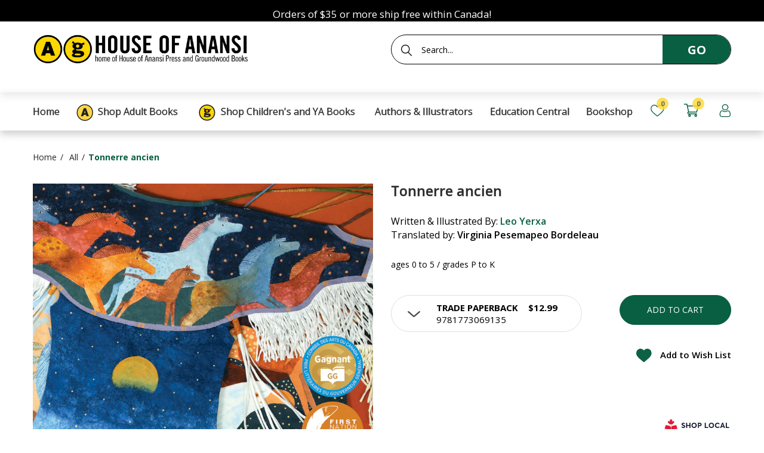

--- FILE ---
content_type: text/html; charset=utf-8
request_url: https://houseofanansi.com/products/tonnerre-ancien
body_size: 33679
content:
<!doctype html> 
<!--[if IE 8]><html lang="en" class="ie8 js"> <![endif]-->
<!--[if (gt IE 9)|!(IE)]><!--><html lang="en" class="js"> <!--<![endif]-->
<head>


  <link rel="shortcut icon" href="//houseofanansi.com/cdn/shop/t/18/assets/favicon_v0.png?v=168127175519059747501763057321" type="image/png" />
  <meta charset="UTF-8">
  <meta http-equiv="Content-Type" content="text/html; charset=utf-8">
  <meta name="viewport" content="width=device-width, initial-scale=1, minimum-scale=1, maximum-scale=5" />
  <link rel="canonical" href="https://houseofanansi.com/products/tonnerre-ancien" />

  <!-- Title and description ================================================== -->
  <title>
    Tonnerre ancien &ndash; House of Anansi Press
  </title>

  
  <meta name="description" content="Lauréat du prix du Gouverneur Général pour l’illustration Un livre magnifique et visionnaire, Tonnerre ancien, rend hommage aux chevaux sauvages et à la nature des Prairies. Grâce à une technique extraordinaire, Leo Yerxa, un artiste d’origine ojibwée, faisait ressembler le papier au cuir, de sorte que ses illustration">
  

  


  <meta property="og:type" content="product" />
  <meta property="og:title" content="Tonnerre ancien" />
  
  <meta property="og:image" content="http://houseofanansi.com/cdn/shop/files/BNCImageAPI_408f9c06-ca93-481f-99aa-c5d9ac7dc29d_grande.jpg?v=1731044867" />
  <meta property="og:image:secure_url" content="https://houseofanansi.com/cdn/shop/files/BNCImageAPI_408f9c06-ca93-481f-99aa-c5d9ac7dc29d_grande.jpg?v=1731044867" />
  
  <meta property="og:image" content="http://houseofanansi.com/cdn/shop/products/BNCImageAPI_39505616-f198-48c2-b152-67d91bda1110_grande.jpg?v=1663086158" />
  <meta property="og:image:secure_url" content="https://houseofanansi.com/cdn/shop/products/BNCImageAPI_39505616-f198-48c2-b152-67d91bda1110_grande.jpg?v=1663086158" />
  
  <meta property="og:image" content="http://houseofanansi.com/cdn/shop/products/BNCImageAPI_8d583856-aeac-4830-b42d-470c3f9b6d40_grande.jpg?v=1663086167" />
  <meta property="og:image:secure_url" content="https://houseofanansi.com/cdn/shop/products/BNCImageAPI_8d583856-aeac-4830-b42d-470c3f9b6d40_grande.jpg?v=1663086167" />
  
  <meta property="og:image" content="http://houseofanansi.com/cdn/shop/products/BNCImageAPI_611a58c8-3ab4-431b-a9df-27f1f3ac418d_grande.jpg?v=1663086176" />
  <meta property="og:image:secure_url" content="https://houseofanansi.com/cdn/shop/products/BNCImageAPI_611a58c8-3ab4-431b-a9df-27f1f3ac418d_grande.jpg?v=1663086176" />
  
  <meta property="og:price:amount" content="12.99" />
  <meta property="og:price:currency" content="CAD" />



<meta property="og:description" content="Lauréat du prix du Gouverneur Général pour l’illustration Un livre magnifique et visionnaire, Tonnerre ancien, rend hommage aux chevaux sauvages et à la nature des Prairies. Grâce à une technique extraordinaire, Leo Yerxa, un artiste d’origine ojibwée, faisait ressembler le papier au cuir, de sorte que ses illustration" />

<meta property="og:url" content="https://houseofanansi.com/products/tonnerre-ancien" />
<meta property="og:site_name" content="House of Anansi Press" />

  <link href="//houseofanansi.com/cdn/shop/t/18/assets/jquery-ui.css?v=64611646430117989321763057340" rel="stylesheet" type="text/css" media="print" onload="this.onload=null;this.media='all'" >

<link href="//houseofanansi.com/cdn/shop/t/18/assets/bootstrap.3x.css?v=108945821467277196061763057312" rel="stylesheet" type="text/css" media="all" />
<link href="//houseofanansi.com/cdn/shop/t/18/assets/jquery.owl.carousel.css?v=77657715448469033441763057378" rel="stylesheet" type="text/css" media="all" />

<link href="//houseofanansi.com/cdn/shop/t/18/assets/jquery.plugin.css?v=144090932151659652501769526227" rel="stylesheet" type="text/css" media="all" />

<link href="//houseofanansi.com/cdn/shop/t/18/assets/bc.style.scss.css?v=48978509174422871481763057378" rel="stylesheet" type="text/css" media="all" />
<link href="//houseofanansi.com/cdn/shop/t/18/assets/bc.responsive.scss.css?v=30681096140345659821763073348" rel="stylesheet" type="text/css" media="all" />



  <link href="//fonts.googleapis.com/css?family=Open+Sans:300,400,500,600,700" rel='stylesheet' type='text/css'>
<link href="//fonts.googleapis.com/css?family=Open+Sans:300,400,500,600,700" rel='stylesheet' type='text/css'>
  

<script src="//houseofanansi.com/cdn/shop/t/18/assets/jquery-1.9.1.min.js?v=143819514376552347241763057339" ></script>

<script defer src="//houseofanansi.com/cdn/shop/t/18/assets/jquery-ui.min.js?v=105170819567815352361763057341"></script>

<script src="//houseofanansi.com/cdn/shop/t/18/assets/bootstrap.3x.min.js?v=133551432925901452781763057312" ></script>

<script src="//houseofanansi.com/cdn/shop/t/18/assets/jquery.easing.1.3.js?v=183302368868080250061763057343" defer></script>

<script src="//houseofanansi.com/cdn/shop/t/18/assets/modernizr.js?v=48376380639843794271763057358" async></script>

<script src="//houseofanansi.com/cdn/shop/t/18/assets/cookies.js?v=152021851494072641811763057317"></script>
<script src="//houseofanansi.com/cdn/shop/t/18/assets/jquery.fancybox.min.js?v=145951643271796414991763057345" defer></script>
<script src="//houseofanansi.com/cdn/shop/t/18/assets/jquery.jgrowl.min.js?v=87227353252943713011763057346" defer></script>
<script src="//houseofanansi.com/cdn/shop/t/18/assets/jquery.plugin.js?v=10681318543028800801763057348" defer></script>
<script src="//houseofanansi.com/cdn/shop/t/18/assets/jquery.countdown.js?v=12090125995840752651763057342" defer></script>

<script src="//houseofanansi.com/cdn/shop/t/18/assets/cart.js?v=169366680354182025121763057314" defer></script>
<script src="//houseofanansi.com/cdn/shop/t/18/assets/rivets-cart.min.js?v=49544620901609536631763057364" defer></script>

<script src="//houseofanansi.com/cdn/shop/t/18/assets/bc.ajax-search.js?v=159211430134752188041763057378" defer></script>



<script src="//houseofanansi.com/cdn/shop/t/18/assets/option_selection.js?v=15895070327792254761763057360" defer></script>

<script src="//houseofanansi.com/cdn/shop/t/18/assets/bc.global.js?v=16969559952495739121763057378" defer></script>
<script src="//houseofanansi.com/cdn/shop/t/18/assets/bc.script.js?v=11849668831783266151769010768"></script>


  <script>window.performance && window.performance.mark && window.performance.mark('shopify.content_for_header.start');</script><meta name="google-site-verification" content="jPnYCRyiOCqwfbH86yNUMs8LOETaCwdiOTCm_U-b6jw">
<meta name="facebook-domain-verification" content="79derz0kwop19blryvj0ju24car4i4">
<meta id="shopify-digital-wallet" name="shopify-digital-wallet" content="/26433749051/digital_wallets/dialog">
<meta name="shopify-checkout-api-token" content="e77be8c6bd919ba335c814f414c55537">
<meta id="in-context-paypal-metadata" data-shop-id="26433749051" data-venmo-supported="false" data-environment="production" data-locale="en_US" data-paypal-v4="true" data-currency="CAD">
<link rel="alternate" type="application/json+oembed" href="https://houseofanansi.com/products/tonnerre-ancien.oembed">
<script async="async" src="/checkouts/internal/preloads.js?locale=en-CA"></script>
<link rel="preconnect" href="https://shop.app" crossorigin="anonymous">
<script async="async" src="https://shop.app/checkouts/internal/preloads.js?locale=en-CA&shop_id=26433749051" crossorigin="anonymous"></script>
<script id="apple-pay-shop-capabilities" type="application/json">{"shopId":26433749051,"countryCode":"CA","currencyCode":"CAD","merchantCapabilities":["supports3DS"],"merchantId":"gid:\/\/shopify\/Shop\/26433749051","merchantName":"House of Anansi Press","requiredBillingContactFields":["postalAddress","email"],"requiredShippingContactFields":["postalAddress","email"],"shippingType":"shipping","supportedNetworks":["visa","masterCard","amex","interac","jcb"],"total":{"type":"pending","label":"House of Anansi Press","amount":"1.00"},"shopifyPaymentsEnabled":true,"supportsSubscriptions":true}</script>
<script id="shopify-features" type="application/json">{"accessToken":"e77be8c6bd919ba335c814f414c55537","betas":["rich-media-storefront-analytics"],"domain":"houseofanansi.com","predictiveSearch":true,"shopId":26433749051,"locale":"en"}</script>
<script>var Shopify = Shopify || {};
Shopify.shop = "anansi-new.myshopify.com";
Shopify.locale = "en";
Shopify.currency = {"active":"CAD","rate":"1.0"};
Shopify.country = "CA";
Shopify.theme = {"name":"11-13-2025 Img left\/right of picture-w-image sect","id":135538049083,"schema_name":null,"schema_version":null,"theme_store_id":null,"role":"main"};
Shopify.theme.handle = "null";
Shopify.theme.style = {"id":null,"handle":null};
Shopify.cdnHost = "houseofanansi.com/cdn";
Shopify.routes = Shopify.routes || {};
Shopify.routes.root = "/";</script>
<script type="module">!function(o){(o.Shopify=o.Shopify||{}).modules=!0}(window);</script>
<script>!function(o){function n(){var o=[];function n(){o.push(Array.prototype.slice.apply(arguments))}return n.q=o,n}var t=o.Shopify=o.Shopify||{};t.loadFeatures=n(),t.autoloadFeatures=n()}(window);</script>
<script>
  window.ShopifyPay = window.ShopifyPay || {};
  window.ShopifyPay.apiHost = "shop.app\/pay";
  window.ShopifyPay.redirectState = null;
</script>
<script id="shop-js-analytics" type="application/json">{"pageType":"product"}</script>
<script defer="defer" async type="module" src="//houseofanansi.com/cdn/shopifycloud/shop-js/modules/v2/client.init-shop-cart-sync_BN7fPSNr.en.esm.js"></script>
<script defer="defer" async type="module" src="//houseofanansi.com/cdn/shopifycloud/shop-js/modules/v2/chunk.common_Cbph3Kss.esm.js"></script>
<script defer="defer" async type="module" src="//houseofanansi.com/cdn/shopifycloud/shop-js/modules/v2/chunk.modal_DKumMAJ1.esm.js"></script>
<script type="module">
  await import("//houseofanansi.com/cdn/shopifycloud/shop-js/modules/v2/client.init-shop-cart-sync_BN7fPSNr.en.esm.js");
await import("//houseofanansi.com/cdn/shopifycloud/shop-js/modules/v2/chunk.common_Cbph3Kss.esm.js");
await import("//houseofanansi.com/cdn/shopifycloud/shop-js/modules/v2/chunk.modal_DKumMAJ1.esm.js");

  window.Shopify.SignInWithShop?.initShopCartSync?.({"fedCMEnabled":true,"windoidEnabled":true});

</script>
<script>
  window.Shopify = window.Shopify || {};
  if (!window.Shopify.featureAssets) window.Shopify.featureAssets = {};
  window.Shopify.featureAssets['shop-js'] = {"shop-cart-sync":["modules/v2/client.shop-cart-sync_CJVUk8Jm.en.esm.js","modules/v2/chunk.common_Cbph3Kss.esm.js","modules/v2/chunk.modal_DKumMAJ1.esm.js"],"init-fed-cm":["modules/v2/client.init-fed-cm_7Fvt41F4.en.esm.js","modules/v2/chunk.common_Cbph3Kss.esm.js","modules/v2/chunk.modal_DKumMAJ1.esm.js"],"init-shop-email-lookup-coordinator":["modules/v2/client.init-shop-email-lookup-coordinator_Cc088_bR.en.esm.js","modules/v2/chunk.common_Cbph3Kss.esm.js","modules/v2/chunk.modal_DKumMAJ1.esm.js"],"init-windoid":["modules/v2/client.init-windoid_hPopwJRj.en.esm.js","modules/v2/chunk.common_Cbph3Kss.esm.js","modules/v2/chunk.modal_DKumMAJ1.esm.js"],"shop-button":["modules/v2/client.shop-button_B0jaPSNF.en.esm.js","modules/v2/chunk.common_Cbph3Kss.esm.js","modules/v2/chunk.modal_DKumMAJ1.esm.js"],"shop-cash-offers":["modules/v2/client.shop-cash-offers_DPIskqss.en.esm.js","modules/v2/chunk.common_Cbph3Kss.esm.js","modules/v2/chunk.modal_DKumMAJ1.esm.js"],"shop-toast-manager":["modules/v2/client.shop-toast-manager_CK7RT69O.en.esm.js","modules/v2/chunk.common_Cbph3Kss.esm.js","modules/v2/chunk.modal_DKumMAJ1.esm.js"],"init-shop-cart-sync":["modules/v2/client.init-shop-cart-sync_BN7fPSNr.en.esm.js","modules/v2/chunk.common_Cbph3Kss.esm.js","modules/v2/chunk.modal_DKumMAJ1.esm.js"],"init-customer-accounts-sign-up":["modules/v2/client.init-customer-accounts-sign-up_CfPf4CXf.en.esm.js","modules/v2/client.shop-login-button_DeIztwXF.en.esm.js","modules/v2/chunk.common_Cbph3Kss.esm.js","modules/v2/chunk.modal_DKumMAJ1.esm.js"],"pay-button":["modules/v2/client.pay-button_CgIwFSYN.en.esm.js","modules/v2/chunk.common_Cbph3Kss.esm.js","modules/v2/chunk.modal_DKumMAJ1.esm.js"],"init-customer-accounts":["modules/v2/client.init-customer-accounts_DQ3x16JI.en.esm.js","modules/v2/client.shop-login-button_DeIztwXF.en.esm.js","modules/v2/chunk.common_Cbph3Kss.esm.js","modules/v2/chunk.modal_DKumMAJ1.esm.js"],"avatar":["modules/v2/client.avatar_BTnouDA3.en.esm.js"],"init-shop-for-new-customer-accounts":["modules/v2/client.init-shop-for-new-customer-accounts_CsZy_esa.en.esm.js","modules/v2/client.shop-login-button_DeIztwXF.en.esm.js","modules/v2/chunk.common_Cbph3Kss.esm.js","modules/v2/chunk.modal_DKumMAJ1.esm.js"],"shop-follow-button":["modules/v2/client.shop-follow-button_BRMJjgGd.en.esm.js","modules/v2/chunk.common_Cbph3Kss.esm.js","modules/v2/chunk.modal_DKumMAJ1.esm.js"],"checkout-modal":["modules/v2/client.checkout-modal_B9Drz_yf.en.esm.js","modules/v2/chunk.common_Cbph3Kss.esm.js","modules/v2/chunk.modal_DKumMAJ1.esm.js"],"shop-login-button":["modules/v2/client.shop-login-button_DeIztwXF.en.esm.js","modules/v2/chunk.common_Cbph3Kss.esm.js","modules/v2/chunk.modal_DKumMAJ1.esm.js"],"lead-capture":["modules/v2/client.lead-capture_DXYzFM3R.en.esm.js","modules/v2/chunk.common_Cbph3Kss.esm.js","modules/v2/chunk.modal_DKumMAJ1.esm.js"],"shop-login":["modules/v2/client.shop-login_CA5pJqmO.en.esm.js","modules/v2/chunk.common_Cbph3Kss.esm.js","modules/v2/chunk.modal_DKumMAJ1.esm.js"],"payment-terms":["modules/v2/client.payment-terms_BxzfvcZJ.en.esm.js","modules/v2/chunk.common_Cbph3Kss.esm.js","modules/v2/chunk.modal_DKumMAJ1.esm.js"]};
</script>
<script>(function() {
  var isLoaded = false;
  function asyncLoad() {
    if (isLoaded) return;
    isLoaded = true;
    var urls = ["https:\/\/chimpstatic.com\/mcjs-connected\/js\/users\/d09856f6dea1fc60c3f56ade3\/39a0b3bcd89ddddd0da8040e9.js?shop=anansi-new.myshopify.com","https:\/\/gdprcdn.b-cdn.net\/js\/gdpr_cookie_consent.min.js?shop=anansi-new.myshopify.com","https:\/\/cdn.hextom.com\/js\/freeshippingbar.js?shop=anansi-new.myshopify.com"];
    for (var i = 0; i < urls.length; i++) {
      var s = document.createElement('script');
      s.type = 'text/javascript';
      s.async = true;
      s.src = urls[i];
      var x = document.getElementsByTagName('script')[0];
      x.parentNode.insertBefore(s, x);
    }
  };
  if(window.attachEvent) {
    window.attachEvent('onload', asyncLoad);
  } else {
    window.addEventListener('load', asyncLoad, false);
  }
})();</script>
<script id="__st">var __st={"a":26433749051,"offset":-18000,"reqid":"1952dda0-51b6-41c0-b184-cff08537215a-1769900157","pageurl":"houseofanansi.com\/products\/tonnerre-ancien","u":"3bcb12235b96","p":"product","rtyp":"product","rid":6983084277819};</script>
<script>window.ShopifyPaypalV4VisibilityTracking = true;</script>
<script id="captcha-bootstrap">!function(){'use strict';const t='contact',e='account',n='new_comment',o=[[t,t],['blogs',n],['comments',n],[t,'customer']],c=[[e,'customer_login'],[e,'guest_login'],[e,'recover_customer_password'],[e,'create_customer']],r=t=>t.map((([t,e])=>`form[action*='/${t}']:not([data-nocaptcha='true']) input[name='form_type'][value='${e}']`)).join(','),a=t=>()=>t?[...document.querySelectorAll(t)].map((t=>t.form)):[];function s(){const t=[...o],e=r(t);return a(e)}const i='password',u='form_key',d=['recaptcha-v3-token','g-recaptcha-response','h-captcha-response',i],f=()=>{try{return window.sessionStorage}catch{return}},m='__shopify_v',_=t=>t.elements[u];function p(t,e,n=!1){try{const o=window.sessionStorage,c=JSON.parse(o.getItem(e)),{data:r}=function(t){const{data:e,action:n}=t;return t[m]||n?{data:e,action:n}:{data:t,action:n}}(c);for(const[e,n]of Object.entries(r))t.elements[e]&&(t.elements[e].value=n);n&&o.removeItem(e)}catch(o){console.error('form repopulation failed',{error:o})}}const l='form_type',E='cptcha';function T(t){t.dataset[E]=!0}const w=window,h=w.document,L='Shopify',v='ce_forms',y='captcha';let A=!1;((t,e)=>{const n=(g='f06e6c50-85a8-45c8-87d0-21a2b65856fe',I='https://cdn.shopify.com/shopifycloud/storefront-forms-hcaptcha/ce_storefront_forms_captcha_hcaptcha.v1.5.2.iife.js',D={infoText:'Protected by hCaptcha',privacyText:'Privacy',termsText:'Terms'},(t,e,n)=>{const o=w[L][v],c=o.bindForm;if(c)return c(t,g,e,D).then(n);var r;o.q.push([[t,g,e,D],n]),r=I,A||(h.body.append(Object.assign(h.createElement('script'),{id:'captcha-provider',async:!0,src:r})),A=!0)});var g,I,D;w[L]=w[L]||{},w[L][v]=w[L][v]||{},w[L][v].q=[],w[L][y]=w[L][y]||{},w[L][y].protect=function(t,e){n(t,void 0,e),T(t)},Object.freeze(w[L][y]),function(t,e,n,w,h,L){const[v,y,A,g]=function(t,e,n){const i=e?o:[],u=t?c:[],d=[...i,...u],f=r(d),m=r(i),_=r(d.filter((([t,e])=>n.includes(e))));return[a(f),a(m),a(_),s()]}(w,h,L),I=t=>{const e=t.target;return e instanceof HTMLFormElement?e:e&&e.form},D=t=>v().includes(t);t.addEventListener('submit',(t=>{const e=I(t);if(!e)return;const n=D(e)&&!e.dataset.hcaptchaBound&&!e.dataset.recaptchaBound,o=_(e),c=g().includes(e)&&(!o||!o.value);(n||c)&&t.preventDefault(),c&&!n&&(function(t){try{if(!f())return;!function(t){const e=f();if(!e)return;const n=_(t);if(!n)return;const o=n.value;o&&e.removeItem(o)}(t);const e=Array.from(Array(32),(()=>Math.random().toString(36)[2])).join('');!function(t,e){_(t)||t.append(Object.assign(document.createElement('input'),{type:'hidden',name:u})),t.elements[u].value=e}(t,e),function(t,e){const n=f();if(!n)return;const o=[...t.querySelectorAll(`input[type='${i}']`)].map((({name:t})=>t)),c=[...d,...o],r={};for(const[a,s]of new FormData(t).entries())c.includes(a)||(r[a]=s);n.setItem(e,JSON.stringify({[m]:1,action:t.action,data:r}))}(t,e)}catch(e){console.error('failed to persist form',e)}}(e),e.submit())}));const S=(t,e)=>{t&&!t.dataset[E]&&(n(t,e.some((e=>e===t))),T(t))};for(const o of['focusin','change'])t.addEventListener(o,(t=>{const e=I(t);D(e)&&S(e,y())}));const B=e.get('form_key'),M=e.get(l),P=B&&M;t.addEventListener('DOMContentLoaded',(()=>{const t=y();if(P)for(const e of t)e.elements[l].value===M&&p(e,B);[...new Set([...A(),...v().filter((t=>'true'===t.dataset.shopifyCaptcha))])].forEach((e=>S(e,t)))}))}(h,new URLSearchParams(w.location.search),n,t,e,['guest_login'])})(!0,!0)}();</script>
<script integrity="sha256-4kQ18oKyAcykRKYeNunJcIwy7WH5gtpwJnB7kiuLZ1E=" data-source-attribution="shopify.loadfeatures" defer="defer" src="//houseofanansi.com/cdn/shopifycloud/storefront/assets/storefront/load_feature-a0a9edcb.js" crossorigin="anonymous"></script>
<script crossorigin="anonymous" defer="defer" src="//houseofanansi.com/cdn/shopifycloud/storefront/assets/shopify_pay/storefront-65b4c6d7.js?v=20250812"></script>
<script data-source-attribution="shopify.dynamic_checkout.dynamic.init">var Shopify=Shopify||{};Shopify.PaymentButton=Shopify.PaymentButton||{isStorefrontPortableWallets:!0,init:function(){window.Shopify.PaymentButton.init=function(){};var t=document.createElement("script");t.src="https://houseofanansi.com/cdn/shopifycloud/portable-wallets/latest/portable-wallets.en.js",t.type="module",document.head.appendChild(t)}};
</script>
<script data-source-attribution="shopify.dynamic_checkout.buyer_consent">
  function portableWalletsHideBuyerConsent(e){var t=document.getElementById("shopify-buyer-consent"),n=document.getElementById("shopify-subscription-policy-button");t&&n&&(t.classList.add("hidden"),t.setAttribute("aria-hidden","true"),n.removeEventListener("click",e))}function portableWalletsShowBuyerConsent(e){var t=document.getElementById("shopify-buyer-consent"),n=document.getElementById("shopify-subscription-policy-button");t&&n&&(t.classList.remove("hidden"),t.removeAttribute("aria-hidden"),n.addEventListener("click",e))}window.Shopify?.PaymentButton&&(window.Shopify.PaymentButton.hideBuyerConsent=portableWalletsHideBuyerConsent,window.Shopify.PaymentButton.showBuyerConsent=portableWalletsShowBuyerConsent);
</script>
<script data-source-attribution="shopify.dynamic_checkout.cart.bootstrap">document.addEventListener("DOMContentLoaded",(function(){function t(){return document.querySelector("shopify-accelerated-checkout-cart, shopify-accelerated-checkout")}if(t())Shopify.PaymentButton.init();else{new MutationObserver((function(e,n){t()&&(Shopify.PaymentButton.init(),n.disconnect())})).observe(document.body,{childList:!0,subtree:!0})}}));
</script>
<link id="shopify-accelerated-checkout-styles" rel="stylesheet" media="screen" href="https://houseofanansi.com/cdn/shopifycloud/portable-wallets/latest/accelerated-checkout-backwards-compat.css" crossorigin="anonymous">
<style id="shopify-accelerated-checkout-cart">
        #shopify-buyer-consent {
  margin-top: 1em;
  display: inline-block;
  width: 100%;
}

#shopify-buyer-consent.hidden {
  display: none;
}

#shopify-subscription-policy-button {
  background: none;
  border: none;
  padding: 0;
  text-decoration: underline;
  font-size: inherit;
  cursor: pointer;
}

#shopify-subscription-policy-button::before {
  box-shadow: none;
}

      </style>

<script>window.performance && window.performance.mark && window.performance.mark('shopify.content_for_header.end');</script>

  
  

  
  
    
  <meta name="facebook-domain-verification" content="hn2o7z3awjxcmg3hirij0zz3g1axnh" />

<!-- GSSTART Coming Soon code start. Do not change -->
<script type="text/javascript"> gsProductByVariant = {};  gsProductByVariant[40779946098747] =  1 ;   gsProductCSID = "6983084277819"; gsDefaultV = "40779946098747"; </script><script  type="text/javascript" src="https://gravity-software.com/js/shopify/pac_shop26020.js?v=gs916e92a25fa77d9b11a5022d699136cfxx"></script>
<!-- Coming Soon code end. Do not change GSEND --><!-- BEGIN app block: shopify://apps/consentmo-gdpr/blocks/gdpr_cookie_consent/4fbe573f-a377-4fea-9801-3ee0858cae41 -->


<!-- END app block --><!-- BEGIN app block: shopify://apps/analyzify-ga4-ads-tracking/blocks/app-embed/69637cfd-dd6f-4511-aa97-7037cfb5515c -->

<!-- BEGIN app snippet: analyzify-settings-v3 --><script type="text/javascript">
  console.log("analyzify-settings is running ")

  const customerData = 
  
  { 
    type: 'visitor' 
  }
  ;

    window.dataLayer = window.dataLayer || [];
    window.analyzify = window.analyzify || [];

    let conversion_id = '';
    const conversionIdMetaField = "1045604102";
    
    if (typeof conversionIdMetaField === 'string' && conversionIdMetaField !== '' && conversionIdMetaField !== 'null') {
      const aw = conversionIdMetaField.slice(0, 3);
    
      if (aw === 'AW-' || aw === 'aw-') {
        conversion_id = conversionIdMetaField;
      } else {
        conversion_id = `AW-${conversionIdMetaField}`;
      }
    }
    window.analyzify = {
      properties:{
        GTM:{
          status: ("true" == "true"),
          id: "GTM-PRL6BZK",
        },
        GADS: {
          id: conversion_id,
          feed_region: "CA",
          product_id_format: "product_sku_",
          tracking: ("active" == "active" && conversion_id != ""),
          remarketing: ("active" == "active"),
          conversions: {
            view_item:{
              status: "",
              value: "",
            },
            add_to_cart:{
              status: "",
              value: "",
            },
            view_cart:{
              status: "",
              value: "",
            },
            begin_checkout:{
              status: "",
              value: "",
            },
          }
        },
        GA4:{
          tracking: ("active" == "active" && "G-JTJTGRFPN4" != "null" && "G-JTJTGRFPN4" != ""),
          id: "G-JTJTGRFPN4"
        },
        X:{
          tracking: ("not_active" == 'active' && "" != 'null' && "" != ""),
          id:"",
          events:{
            page_view: "",
            add_to_cart: "",
            begin_checkout: "",
            search: ""
          }
        },
        BING:{
          tracking: ("not_active" == 'active' && "" != 'null' && "" != ""),
          id: ""
        },
        FACEBOOK:{
          tracking: ("not_active" == 'active' && "" != 'null' && "" != ""),
          id: ""
        },
        PINTEREST:{
          tracking: ("not_active" == 'active' && "" != 'null' && "" != ""),
          id: ""
        },
        CRITEO:{
          tracking: ("not_active" == 'active' && "" != 'null' && "" != ""),
          id: ""
        },
        CLARITY:{
          tracking: ("not_active" == 'active' && "" != 'null' && "" != ""),
          id: ""
        },
        HOTJAR:{
          tracking: ("not_active" == 'active' && "" != 'null' && "" != ""),
          id: ""
        },
        KLAVIYO:{
          tracking: ("not_active" == 'active' && "" != 'null' && "" != ""),
          id: ""
        },
      },
      send_unhashed_email: ("false" === "true"), // Set this to true if you would like to collect unhashed email address of logged in users.
      g_feed_region: "CA", // Change this if your Google Ads feed is in another region
      logging: ("false" === "true"), // Enable this to see Analyzify logs in console
      integration_method: "advanced",
    };

     window.analyzify.custom_classes = "";
     window.analyzify.gdpr_compliance = true;
     window.analyzify.cookiebot_status = "";
     window.analyzify.cookiebot_id = "";
     window.analyzify.blockingmode = false;
     window.analyzify.shopify_customer = customerData

    window.analyzify.shopify_template = 'product';
    window.analyzify.debug = "false";
    window.analyzify.op_cart_data_collection = false;
  window.analyzify.detectedCart = {"note":null,"attributes":{},"original_total_price":0,"total_price":0,"total_discount":0,"total_weight":0.0,"item_count":0,"items":[],"requires_shipping":false,"currency":"CAD","items_subtotal_price":0,"cart_level_discount_applications":[],"checkout_charge_amount":0};
  window.analyzify.content_type =  "Product";

  
    window.analyzify.product = {
      productJson: {"id":6983084277819,"title":"Tonnerre ancien","handle":"tonnerre-ancien","description":"\u003cp\u003e\u003cstrong\u003eLauréat du prix du Gouverneur Général pour l’illustration\u003c\/strong\u003e\u003c\/p\u003e\r\n\u003cp\u003e\u003cbr\u003e\r\n\u003c\/p\u003e\r\n\u003cp\u003eUn livre magnifique et visionnaire, \u003cem\u003eTonnerre ancien\u003c\/em\u003e, rend hommage aux chevaux sauvages et à la nature des Prairies. Grâce à une technique extraordinaire, Leo Yerxa, un artiste d’origine ojibwée, faisait ressembler le papier au cuir, de sorte que ses illustrations semblaient être peintes sur des chemises et des robes en cuir. L’oeuvre est accompagnée d’un chant riche, sauvage et libre en éloge aux chevaux qui ont joué un rôle si important dans la vie des Peuples autochtones. Yerxa a consacré des années à la création d’un livre et d’une oeuvre d’art qui reflètent son sens de la nature et la place des Peuples autochtones dans celle-ci.\u003c\/p\u003e","published_at":"2022-09-13T12:52:48-04:00","created_at":"2022-09-13T12:05:00-04:00","vendor":"Groundwood Books Ltd","type":"","tags":["age range 0 - 5","By (author) Yerxa  Leo","Childrens Award-Winning","Free Study Guides","Groundwood Books","Illustrated by Yerxa  Leo","Indigenous Voices","Picture Books","pub date: 2012-02-01","Translated by Pesemapeo Bordeleau  Virginia"],"price":1299,"price_min":1299,"price_max":1299,"available":true,"price_varies":false,"compare_at_price":null,"compare_at_price_min":0,"compare_at_price_max":0,"compare_at_price_varies":false,"variants":[{"id":40779946098747,"title":"trade paperback","option1":"trade paperback","option2":null,"option3":null,"sku":"9781773069135","requires_shipping":true,"taxable":true,"featured_image":null,"available":true,"name":"Tonnerre ancien - trade paperback","public_title":"trade paperback","options":["trade paperback"],"price":1299,"weight":168,"compare_at_price":null,"inventory_management":"shopify","barcode":"9781773069135","requires_selling_plan":false,"selling_plan_allocations":[]}],"images":["\/\/houseofanansi.com\/cdn\/shop\/files\/BNCImageAPI_408f9c06-ca93-481f-99aa-c5d9ac7dc29d.jpg?v=1731044867","\/\/houseofanansi.com\/cdn\/shop\/products\/BNCImageAPI_39505616-f198-48c2-b152-67d91bda1110.jpg?v=1663086158","\/\/houseofanansi.com\/cdn\/shop\/products\/BNCImageAPI_8d583856-aeac-4830-b42d-470c3f9b6d40.jpg?v=1663086167","\/\/houseofanansi.com\/cdn\/shop\/products\/BNCImageAPI_611a58c8-3ab4-431b-a9df-27f1f3ac418d.jpg?v=1663086176"],"featured_image":"\/\/houseofanansi.com\/cdn\/shop\/files\/BNCImageAPI_408f9c06-ca93-481f-99aa-c5d9ac7dc29d.jpg?v=1731044867","options":["Title"],"media":[{"alt":null,"id":24903065501755,"position":1,"preview_image":{"aspect_ratio":0.767,"height":2087,"width":1600,"src":"\/\/houseofanansi.com\/cdn\/shop\/files\/BNCImageAPI_408f9c06-ca93-481f-99aa-c5d9ac7dc29d.jpg?v=1731044867"},"aspect_ratio":0.767,"height":2087,"media_type":"image","src":"\/\/houseofanansi.com\/cdn\/shop\/files\/BNCImageAPI_408f9c06-ca93-481f-99aa-c5d9ac7dc29d.jpg?v=1731044867","width":1600},{"alt":null,"id":22668589400123,"position":2,"preview_image":{"aspect_ratio":1.536,"height":651,"width":1000,"src":"\/\/houseofanansi.com\/cdn\/shop\/products\/BNCImageAPI_39505616-f198-48c2-b152-67d91bda1110.jpg?v=1663086158"},"aspect_ratio":1.536,"height":651,"media_type":"image","src":"\/\/houseofanansi.com\/cdn\/shop\/products\/BNCImageAPI_39505616-f198-48c2-b152-67d91bda1110.jpg?v=1663086158","width":1000},{"alt":null,"id":22668589727803,"position":3,"preview_image":{"aspect_ratio":1.536,"height":651,"width":1000,"src":"\/\/houseofanansi.com\/cdn\/shop\/products\/BNCImageAPI_8d583856-aeac-4830-b42d-470c3f9b6d40.jpg?v=1663086167"},"aspect_ratio":1.536,"height":651,"media_type":"image","src":"\/\/houseofanansi.com\/cdn\/shop\/products\/BNCImageAPI_8d583856-aeac-4830-b42d-470c3f9b6d40.jpg?v=1663086167","width":1000},{"alt":null,"id":22668590055483,"position":4,"preview_image":{"aspect_ratio":1.536,"height":651,"width":1000,"src":"\/\/houseofanansi.com\/cdn\/shop\/products\/BNCImageAPI_611a58c8-3ab4-431b-a9df-27f1f3ac418d.jpg?v=1663086176"},"aspect_ratio":1.536,"height":651,"media_type":"image","src":"\/\/houseofanansi.com\/cdn\/shop\/products\/BNCImageAPI_611a58c8-3ab4-431b-a9df-27f1f3ac418d.jpg?v=1663086176","width":1000}],"requires_selling_plan":false,"selling_plan_groups":[],"content":"\u003cp\u003e\u003cstrong\u003eLauréat du prix du Gouverneur Général pour l’illustration\u003c\/strong\u003e\u003c\/p\u003e\r\n\u003cp\u003e\u003cbr\u003e\r\n\u003c\/p\u003e\r\n\u003cp\u003eUn livre magnifique et visionnaire, \u003cem\u003eTonnerre ancien\u003c\/em\u003e, rend hommage aux chevaux sauvages et à la nature des Prairies. Grâce à une technique extraordinaire, Leo Yerxa, un artiste d’origine ojibwée, faisait ressembler le papier au cuir, de sorte que ses illustrations semblaient être peintes sur des chemises et des robes en cuir. L’oeuvre est accompagnée d’un chant riche, sauvage et libre en éloge aux chevaux qui ont joué un rôle si important dans la vie des Peuples autochtones. Yerxa a consacré des années à la création d’un livre et d’une oeuvre d’art qui reflètent son sens de la nature et la place des Peuples autochtones dans celle-ci.\u003c\/p\u003e"},
      collectionTitle: `Shop Our Black Friday Sale!`,
      collectionId: `265464938555`,
      collectionHandle: `black-friday-2021-sale`,
      value: Number.parseFloat(1299 * 0.01),
      variantInput: `40779946098747`,
      variantInvQuantity: Number(0),
      revenue_value: Number.parseFloat(12.99),
      available: true,
      variantAvailable: true,
      variant_title: `trade paperback`,
    }
      
  
  
  window.analyzify.pageFly = false;
  window.analyzify.rebuy_atc_rfc = false;
  window.analyzify.privacy_api = false;

  window.analyzify.custom_scripts_collection = "";
  window.analyzify.custom_scripts_product = "";
  window.analyzify.custom_scripts_cart = "";
  window.analyzify.gtm_src = "";
  window.analyzify.gcm_default =  false;
  window.analyzify.consent_state = false;
  window.analyzify.shogun_active = false;
</script><!-- END app snippet -->


<script src="https://cdn.shopify.com/extensions/019be0b1-7551-7b25-a286-8d73511016cf/analyzify-ga4-ads-tracking-268/assets/an_analyzify-v3.js" data-cookieconsent="ignore"></script>
<script src="https://cdn.shopify.com/extensions/019be0b1-7551-7b25-a286-8d73511016cf/analyzify-ga4-ads-tracking-268/assets/analyzify-functions-v3.js" data-cookieconsent="ignore"></script>

<script src="https://cdn.shopify.com/extensions/019be0b1-7551-7b25-a286-8d73511016cf/analyzify-ga4-ads-tracking-268/assets/cookiebot-api-v3.js" data-cookieconsent="ignore"></script>

<script src="https://cdn.shopify.com/extensions/019be0b1-7551-7b25-a286-8d73511016cf/analyzify-ga4-ads-tracking-268/assets/adv-gtm-head-v3.js" data-cookieconsent="ignore"></script>
<script src="https://cdn.shopify.com/extensions/019be0b1-7551-7b25-a286-8d73511016cf/analyzify-ga4-ads-tracking-268/assets/adv-gtm-body-v3.js" data-cookieconsent="ignore"></script>



<script>
console.log("Analyzify is run on the dev mode")
</script>


<script src="https://cdn.shopify.com/extensions/019be0b1-7551-7b25-a286-8d73511016cf/analyzify-ga4-ads-tracking-268/assets/initgtm-v3.js" data-cookieconsent="ignore"></script>

<script>
</script>

<!-- END app block --><script src="https://cdn.shopify.com/extensions/019c0f34-b0c2-78b5-b4b0-899f0a45188a/consentmo-gdpr-616/assets/consentmo_cookie_consent.js" type="text/javascript" defer="defer"></script>
<link href="https://monorail-edge.shopifysvc.com" rel="dns-prefetch">
<script>(function(){if ("sendBeacon" in navigator && "performance" in window) {try {var session_token_from_headers = performance.getEntriesByType('navigation')[0].serverTiming.find(x => x.name == '_s').description;} catch {var session_token_from_headers = undefined;}var session_cookie_matches = document.cookie.match(/_shopify_s=([^;]*)/);var session_token_from_cookie = session_cookie_matches && session_cookie_matches.length === 2 ? session_cookie_matches[1] : "";var session_token = session_token_from_headers || session_token_from_cookie || "";function handle_abandonment_event(e) {var entries = performance.getEntries().filter(function(entry) {return /monorail-edge.shopifysvc.com/.test(entry.name);});if (!window.abandonment_tracked && entries.length === 0) {window.abandonment_tracked = true;var currentMs = Date.now();var navigation_start = performance.timing.navigationStart;var payload = {shop_id: 26433749051,url: window.location.href,navigation_start,duration: currentMs - navigation_start,session_token,page_type: "product"};window.navigator.sendBeacon("https://monorail-edge.shopifysvc.com/v1/produce", JSON.stringify({schema_id: "online_store_buyer_site_abandonment/1.1",payload: payload,metadata: {event_created_at_ms: currentMs,event_sent_at_ms: currentMs}}));}}window.addEventListener('pagehide', handle_abandonment_event);}}());</script>
<script id="web-pixels-manager-setup">(function e(e,d,r,n,o){if(void 0===o&&(o={}),!Boolean(null===(a=null===(i=window.Shopify)||void 0===i?void 0:i.analytics)||void 0===a?void 0:a.replayQueue)){var i,a;window.Shopify=window.Shopify||{};var t=window.Shopify;t.analytics=t.analytics||{};var s=t.analytics;s.replayQueue=[],s.publish=function(e,d,r){return s.replayQueue.push([e,d,r]),!0};try{self.performance.mark("wpm:start")}catch(e){}var l=function(){var e={modern:/Edge?\/(1{2}[4-9]|1[2-9]\d|[2-9]\d{2}|\d{4,})\.\d+(\.\d+|)|Firefox\/(1{2}[4-9]|1[2-9]\d|[2-9]\d{2}|\d{4,})\.\d+(\.\d+|)|Chrom(ium|e)\/(9{2}|\d{3,})\.\d+(\.\d+|)|(Maci|X1{2}).+ Version\/(15\.\d+|(1[6-9]|[2-9]\d|\d{3,})\.\d+)([,.]\d+|)( \(\w+\)|)( Mobile\/\w+|) Safari\/|Chrome.+OPR\/(9{2}|\d{3,})\.\d+\.\d+|(CPU[ +]OS|iPhone[ +]OS|CPU[ +]iPhone|CPU IPhone OS|CPU iPad OS)[ +]+(15[._]\d+|(1[6-9]|[2-9]\d|\d{3,})[._]\d+)([._]\d+|)|Android:?[ /-](13[3-9]|1[4-9]\d|[2-9]\d{2}|\d{4,})(\.\d+|)(\.\d+|)|Android.+Firefox\/(13[5-9]|1[4-9]\d|[2-9]\d{2}|\d{4,})\.\d+(\.\d+|)|Android.+Chrom(ium|e)\/(13[3-9]|1[4-9]\d|[2-9]\d{2}|\d{4,})\.\d+(\.\d+|)|SamsungBrowser\/([2-9]\d|\d{3,})\.\d+/,legacy:/Edge?\/(1[6-9]|[2-9]\d|\d{3,})\.\d+(\.\d+|)|Firefox\/(5[4-9]|[6-9]\d|\d{3,})\.\d+(\.\d+|)|Chrom(ium|e)\/(5[1-9]|[6-9]\d|\d{3,})\.\d+(\.\d+|)([\d.]+$|.*Safari\/(?![\d.]+ Edge\/[\d.]+$))|(Maci|X1{2}).+ Version\/(10\.\d+|(1[1-9]|[2-9]\d|\d{3,})\.\d+)([,.]\d+|)( \(\w+\)|)( Mobile\/\w+|) Safari\/|Chrome.+OPR\/(3[89]|[4-9]\d|\d{3,})\.\d+\.\d+|(CPU[ +]OS|iPhone[ +]OS|CPU[ +]iPhone|CPU IPhone OS|CPU iPad OS)[ +]+(10[._]\d+|(1[1-9]|[2-9]\d|\d{3,})[._]\d+)([._]\d+|)|Android:?[ /-](13[3-9]|1[4-9]\d|[2-9]\d{2}|\d{4,})(\.\d+|)(\.\d+|)|Mobile Safari.+OPR\/([89]\d|\d{3,})\.\d+\.\d+|Android.+Firefox\/(13[5-9]|1[4-9]\d|[2-9]\d{2}|\d{4,})\.\d+(\.\d+|)|Android.+Chrom(ium|e)\/(13[3-9]|1[4-9]\d|[2-9]\d{2}|\d{4,})\.\d+(\.\d+|)|Android.+(UC? ?Browser|UCWEB|U3)[ /]?(15\.([5-9]|\d{2,})|(1[6-9]|[2-9]\d|\d{3,})\.\d+)\.\d+|SamsungBrowser\/(5\.\d+|([6-9]|\d{2,})\.\d+)|Android.+MQ{2}Browser\/(14(\.(9|\d{2,})|)|(1[5-9]|[2-9]\d|\d{3,})(\.\d+|))(\.\d+|)|K[Aa][Ii]OS\/(3\.\d+|([4-9]|\d{2,})\.\d+)(\.\d+|)/},d=e.modern,r=e.legacy,n=navigator.userAgent;return n.match(d)?"modern":n.match(r)?"legacy":"unknown"}(),u="modern"===l?"modern":"legacy",c=(null!=n?n:{modern:"",legacy:""})[u],f=function(e){return[e.baseUrl,"/wpm","/b",e.hashVersion,"modern"===e.buildTarget?"m":"l",".js"].join("")}({baseUrl:d,hashVersion:r,buildTarget:u}),m=function(e){var d=e.version,r=e.bundleTarget,n=e.surface,o=e.pageUrl,i=e.monorailEndpoint;return{emit:function(e){var a=e.status,t=e.errorMsg,s=(new Date).getTime(),l=JSON.stringify({metadata:{event_sent_at_ms:s},events:[{schema_id:"web_pixels_manager_load/3.1",payload:{version:d,bundle_target:r,page_url:o,status:a,surface:n,error_msg:t},metadata:{event_created_at_ms:s}}]});if(!i)return console&&console.warn&&console.warn("[Web Pixels Manager] No Monorail endpoint provided, skipping logging."),!1;try{return self.navigator.sendBeacon.bind(self.navigator)(i,l)}catch(e){}var u=new XMLHttpRequest;try{return u.open("POST",i,!0),u.setRequestHeader("Content-Type","text/plain"),u.send(l),!0}catch(e){return console&&console.warn&&console.warn("[Web Pixels Manager] Got an unhandled error while logging to Monorail."),!1}}}}({version:r,bundleTarget:l,surface:e.surface,pageUrl:self.location.href,monorailEndpoint:e.monorailEndpoint});try{o.browserTarget=l,function(e){var d=e.src,r=e.async,n=void 0===r||r,o=e.onload,i=e.onerror,a=e.sri,t=e.scriptDataAttributes,s=void 0===t?{}:t,l=document.createElement("script"),u=document.querySelector("head"),c=document.querySelector("body");if(l.async=n,l.src=d,a&&(l.integrity=a,l.crossOrigin="anonymous"),s)for(var f in s)if(Object.prototype.hasOwnProperty.call(s,f))try{l.dataset[f]=s[f]}catch(e){}if(o&&l.addEventListener("load",o),i&&l.addEventListener("error",i),u)u.appendChild(l);else{if(!c)throw new Error("Did not find a head or body element to append the script");c.appendChild(l)}}({src:f,async:!0,onload:function(){if(!function(){var e,d;return Boolean(null===(d=null===(e=window.Shopify)||void 0===e?void 0:e.analytics)||void 0===d?void 0:d.initialized)}()){var d=window.webPixelsManager.init(e)||void 0;if(d){var r=window.Shopify.analytics;r.replayQueue.forEach((function(e){var r=e[0],n=e[1],o=e[2];d.publishCustomEvent(r,n,o)})),r.replayQueue=[],r.publish=d.publishCustomEvent,r.visitor=d.visitor,r.initialized=!0}}},onerror:function(){return m.emit({status:"failed",errorMsg:"".concat(f," has failed to load")})},sri:function(e){var d=/^sha384-[A-Za-z0-9+/=]+$/;return"string"==typeof e&&d.test(e)}(c)?c:"",scriptDataAttributes:o}),m.emit({status:"loading"})}catch(e){m.emit({status:"failed",errorMsg:(null==e?void 0:e.message)||"Unknown error"})}}})({shopId: 26433749051,storefrontBaseUrl: "https://houseofanansi.com",extensionsBaseUrl: "https://extensions.shopifycdn.com/cdn/shopifycloud/web-pixels-manager",monorailEndpoint: "https://monorail-edge.shopifysvc.com/unstable/produce_batch",surface: "storefront-renderer",enabledBetaFlags: ["2dca8a86"],webPixelsConfigList: [{"id":"367689787","configuration":"{\"tagID\":\"2612872393157\"}","eventPayloadVersion":"v1","runtimeContext":"STRICT","scriptVersion":"18031546ee651571ed29edbe71a3550b","type":"APP","apiClientId":3009811,"privacyPurposes":["ANALYTICS","MARKETING","SALE_OF_DATA"],"dataSharingAdjustments":{"protectedCustomerApprovalScopes":["read_customer_address","read_customer_email","read_customer_name","read_customer_personal_data","read_customer_phone"]}},{"id":"228982843","configuration":"{\"config\":\"{\\\"pixel_id\\\":\\\"AW-1045604102\\\",\\\"target_country\\\":\\\"CA\\\",\\\"gtag_events\\\":[{\\\"type\\\":\\\"search\\\",\\\"action_label\\\":\\\"AW-1045604102\\\/sC7NCISpg4QYEIbOyvID\\\"},{\\\"type\\\":\\\"begin_checkout\\\",\\\"action_label\\\":\\\"AW-1045604102\\\/vXeZCIGpg4QYEIbOyvID\\\"},{\\\"type\\\":\\\"view_item\\\",\\\"action_label\\\":[\\\"AW-1045604102\\\/X5VzCPuog4QYEIbOyvID\\\",\\\"MC-8NMVRXS4CD\\\"]},{\\\"type\\\":\\\"purchase\\\",\\\"action_label\\\":[\\\"AW-1045604102\\\/jqPtCPiog4QYEIbOyvID\\\",\\\"MC-8NMVRXS4CD\\\"]},{\\\"type\\\":\\\"page_view\\\",\\\"action_label\\\":[\\\"AW-1045604102\\\/3cI6CPWog4QYEIbOyvID\\\",\\\"MC-8NMVRXS4CD\\\"]},{\\\"type\\\":\\\"add_payment_info\\\",\\\"action_label\\\":\\\"AW-1045604102\\\/u9BbCIepg4QYEIbOyvID\\\"},{\\\"type\\\":\\\"add_to_cart\\\",\\\"action_label\\\":\\\"AW-1045604102\\\/3ynECP6og4QYEIbOyvID\\\"}],\\\"enable_monitoring_mode\\\":false}\"}","eventPayloadVersion":"v1","runtimeContext":"OPEN","scriptVersion":"b2a88bafab3e21179ed38636efcd8a93","type":"APP","apiClientId":1780363,"privacyPurposes":[],"dataSharingAdjustments":{"protectedCustomerApprovalScopes":["read_customer_address","read_customer_email","read_customer_name","read_customer_personal_data","read_customer_phone"]}},{"id":"90243131","configuration":"{\"pixel_id\":\"1518362841822069\",\"pixel_type\":\"facebook_pixel\",\"metaapp_system_user_token\":\"-\"}","eventPayloadVersion":"v1","runtimeContext":"OPEN","scriptVersion":"ca16bc87fe92b6042fbaa3acc2fbdaa6","type":"APP","apiClientId":2329312,"privacyPurposes":["ANALYTICS","MARKETING","SALE_OF_DATA"],"dataSharingAdjustments":{"protectedCustomerApprovalScopes":["read_customer_address","read_customer_email","read_customer_name","read_customer_personal_data","read_customer_phone"]}},{"id":"491579","configuration":"{\"accountId\":\"G-XXXXXXXXX\",\"gaFourId\":\"123123\",\"gaFourPageView\":\"YES\",\"gaFourSearch\":\"YES\",\"gaFourProductView\":\"YES\",\"gaFourAddToCart\":\"YES\",\"gaFourBeginCheckout\":\"YES\",\"gaFourAddPaymentInfo\":\"YES\",\"gaFourPurchase\":\"YES\"}","eventPayloadVersion":"v1","runtimeContext":"STRICT","scriptVersion":"1.49.0","type":"APP","apiClientId":3921359,"privacyPurposes":["ANALYTICS","MARKETING","SALE_OF_DATA"],"dataSharingAdjustments":{"protectedCustomerApprovalScopes":["read_customer_address","read_customer_email","read_customer_name","read_customer_personal_data","read_customer_phone"]}},{"id":"22741051","eventPayloadVersion":"1","runtimeContext":"LAX","scriptVersion":"2","type":"CUSTOM","privacyPurposes":["ANALYTICS","MARKETING","SALE_OF_DATA"],"name":"Analyzify - GTM"},{"id":"shopify-app-pixel","configuration":"{}","eventPayloadVersion":"v1","runtimeContext":"STRICT","scriptVersion":"0450","apiClientId":"shopify-pixel","type":"APP","privacyPurposes":["ANALYTICS","MARKETING"]},{"id":"shopify-custom-pixel","eventPayloadVersion":"v1","runtimeContext":"LAX","scriptVersion":"0450","apiClientId":"shopify-pixel","type":"CUSTOM","privacyPurposes":["ANALYTICS","MARKETING"]}],isMerchantRequest: false,initData: {"shop":{"name":"House of Anansi Press","paymentSettings":{"currencyCode":"CAD"},"myshopifyDomain":"anansi-new.myshopify.com","countryCode":"CA","storefrontUrl":"https:\/\/houseofanansi.com"},"customer":null,"cart":null,"checkout":null,"productVariants":[{"price":{"amount":12.99,"currencyCode":"CAD"},"product":{"title":"Tonnerre ancien","vendor":"Groundwood Books Ltd","id":"6983084277819","untranslatedTitle":"Tonnerre ancien","url":"\/products\/tonnerre-ancien","type":""},"id":"40779946098747","image":{"src":"\/\/houseofanansi.com\/cdn\/shop\/files\/BNCImageAPI_408f9c06-ca93-481f-99aa-c5d9ac7dc29d.jpg?v=1731044867"},"sku":"9781773069135","title":"trade paperback","untranslatedTitle":"trade paperback"}],"purchasingCompany":null},},"https://houseofanansi.com/cdn","1d2a099fw23dfb22ep557258f5m7a2edbae",{"modern":"","legacy":""},{"shopId":"26433749051","storefrontBaseUrl":"https:\/\/houseofanansi.com","extensionBaseUrl":"https:\/\/extensions.shopifycdn.com\/cdn\/shopifycloud\/web-pixels-manager","surface":"storefront-renderer","enabledBetaFlags":"[\"2dca8a86\"]","isMerchantRequest":"false","hashVersion":"1d2a099fw23dfb22ep557258f5m7a2edbae","publish":"custom","events":"[[\"page_viewed\",{}],[\"product_viewed\",{\"productVariant\":{\"price\":{\"amount\":12.99,\"currencyCode\":\"CAD\"},\"product\":{\"title\":\"Tonnerre ancien\",\"vendor\":\"Groundwood Books Ltd\",\"id\":\"6983084277819\",\"untranslatedTitle\":\"Tonnerre ancien\",\"url\":\"\/products\/tonnerre-ancien\",\"type\":\"\"},\"id\":\"40779946098747\",\"image\":{\"src\":\"\/\/houseofanansi.com\/cdn\/shop\/files\/BNCImageAPI_408f9c06-ca93-481f-99aa-c5d9ac7dc29d.jpg?v=1731044867\"},\"sku\":\"9781773069135\",\"title\":\"trade paperback\",\"untranslatedTitle\":\"trade paperback\"}}]]"});</script><script>
  window.ShopifyAnalytics = window.ShopifyAnalytics || {};
  window.ShopifyAnalytics.meta = window.ShopifyAnalytics.meta || {};
  window.ShopifyAnalytics.meta.currency = 'CAD';
  var meta = {"product":{"id":6983084277819,"gid":"gid:\/\/shopify\/Product\/6983084277819","vendor":"Groundwood Books Ltd","type":"","handle":"tonnerre-ancien","variants":[{"id":40779946098747,"price":1299,"name":"Tonnerre ancien - trade paperback","public_title":"trade paperback","sku":"9781773069135"}],"remote":false},"page":{"pageType":"product","resourceType":"product","resourceId":6983084277819,"requestId":"1952dda0-51b6-41c0-b184-cff08537215a-1769900157"}};
  for (var attr in meta) {
    window.ShopifyAnalytics.meta[attr] = meta[attr];
  }
</script>
<script class="analytics">
  (function () {
    var customDocumentWrite = function(content) {
      var jquery = null;

      if (window.jQuery) {
        jquery = window.jQuery;
      } else if (window.Checkout && window.Checkout.$) {
        jquery = window.Checkout.$;
      }

      if (jquery) {
        jquery('body').append(content);
      }
    };

    var hasLoggedConversion = function(token) {
      if (token) {
        return document.cookie.indexOf('loggedConversion=' + token) !== -1;
      }
      return false;
    }

    var setCookieIfConversion = function(token) {
      if (token) {
        var twoMonthsFromNow = new Date(Date.now());
        twoMonthsFromNow.setMonth(twoMonthsFromNow.getMonth() + 2);

        document.cookie = 'loggedConversion=' + token + '; expires=' + twoMonthsFromNow;
      }
    }

    var trekkie = window.ShopifyAnalytics.lib = window.trekkie = window.trekkie || [];
    if (trekkie.integrations) {
      return;
    }
    trekkie.methods = [
      'identify',
      'page',
      'ready',
      'track',
      'trackForm',
      'trackLink'
    ];
    trekkie.factory = function(method) {
      return function() {
        var args = Array.prototype.slice.call(arguments);
        args.unshift(method);
        trekkie.push(args);
        return trekkie;
      };
    };
    for (var i = 0; i < trekkie.methods.length; i++) {
      var key = trekkie.methods[i];
      trekkie[key] = trekkie.factory(key);
    }
    trekkie.load = function(config) {
      trekkie.config = config || {};
      trekkie.config.initialDocumentCookie = document.cookie;
      var first = document.getElementsByTagName('script')[0];
      var script = document.createElement('script');
      script.type = 'text/javascript';
      script.onerror = function(e) {
        var scriptFallback = document.createElement('script');
        scriptFallback.type = 'text/javascript';
        scriptFallback.onerror = function(error) {
                var Monorail = {
      produce: function produce(monorailDomain, schemaId, payload) {
        var currentMs = new Date().getTime();
        var event = {
          schema_id: schemaId,
          payload: payload,
          metadata: {
            event_created_at_ms: currentMs,
            event_sent_at_ms: currentMs
          }
        };
        return Monorail.sendRequest("https://" + monorailDomain + "/v1/produce", JSON.stringify(event));
      },
      sendRequest: function sendRequest(endpointUrl, payload) {
        // Try the sendBeacon API
        if (window && window.navigator && typeof window.navigator.sendBeacon === 'function' && typeof window.Blob === 'function' && !Monorail.isIos12()) {
          var blobData = new window.Blob([payload], {
            type: 'text/plain'
          });

          if (window.navigator.sendBeacon(endpointUrl, blobData)) {
            return true;
          } // sendBeacon was not successful

        } // XHR beacon

        var xhr = new XMLHttpRequest();

        try {
          xhr.open('POST', endpointUrl);
          xhr.setRequestHeader('Content-Type', 'text/plain');
          xhr.send(payload);
        } catch (e) {
          console.log(e);
        }

        return false;
      },
      isIos12: function isIos12() {
        return window.navigator.userAgent.lastIndexOf('iPhone; CPU iPhone OS 12_') !== -1 || window.navigator.userAgent.lastIndexOf('iPad; CPU OS 12_') !== -1;
      }
    };
    Monorail.produce('monorail-edge.shopifysvc.com',
      'trekkie_storefront_load_errors/1.1',
      {shop_id: 26433749051,
      theme_id: 135538049083,
      app_name: "storefront",
      context_url: window.location.href,
      source_url: "//houseofanansi.com/cdn/s/trekkie.storefront.c59ea00e0474b293ae6629561379568a2d7c4bba.min.js"});

        };
        scriptFallback.async = true;
        scriptFallback.src = '//houseofanansi.com/cdn/s/trekkie.storefront.c59ea00e0474b293ae6629561379568a2d7c4bba.min.js';
        first.parentNode.insertBefore(scriptFallback, first);
      };
      script.async = true;
      script.src = '//houseofanansi.com/cdn/s/trekkie.storefront.c59ea00e0474b293ae6629561379568a2d7c4bba.min.js';
      first.parentNode.insertBefore(script, first);
    };
    trekkie.load(
      {"Trekkie":{"appName":"storefront","development":false,"defaultAttributes":{"shopId":26433749051,"isMerchantRequest":null,"themeId":135538049083,"themeCityHash":"806724581674314581","contentLanguage":"en","currency":"CAD","eventMetadataId":"0942b713-39a2-4502-9fbe-aa56da3c70d7"},"isServerSideCookieWritingEnabled":true,"monorailRegion":"shop_domain","enabledBetaFlags":["65f19447","b5387b81"]},"Session Attribution":{},"S2S":{"facebookCapiEnabled":false,"source":"trekkie-storefront-renderer","apiClientId":580111}}
    );

    var loaded = false;
    trekkie.ready(function() {
      if (loaded) return;
      loaded = true;

      window.ShopifyAnalytics.lib = window.trekkie;

      var originalDocumentWrite = document.write;
      document.write = customDocumentWrite;
      try { window.ShopifyAnalytics.merchantGoogleAnalytics.call(this); } catch(error) {};
      document.write = originalDocumentWrite;

      window.ShopifyAnalytics.lib.page(null,{"pageType":"product","resourceType":"product","resourceId":6983084277819,"requestId":"1952dda0-51b6-41c0-b184-cff08537215a-1769900157","shopifyEmitted":true});

      var match = window.location.pathname.match(/checkouts\/(.+)\/(thank_you|post_purchase)/)
      var token = match? match[1]: undefined;
      if (!hasLoggedConversion(token)) {
        setCookieIfConversion(token);
        window.ShopifyAnalytics.lib.track("Viewed Product",{"currency":"CAD","variantId":40779946098747,"productId":6983084277819,"productGid":"gid:\/\/shopify\/Product\/6983084277819","name":"Tonnerre ancien - trade paperback","price":"12.99","sku":"9781773069135","brand":"Groundwood Books Ltd","variant":"trade paperback","category":"","nonInteraction":true,"remote":false},undefined,undefined,{"shopifyEmitted":true});
      window.ShopifyAnalytics.lib.track("monorail:\/\/trekkie_storefront_viewed_product\/1.1",{"currency":"CAD","variantId":40779946098747,"productId":6983084277819,"productGid":"gid:\/\/shopify\/Product\/6983084277819","name":"Tonnerre ancien - trade paperback","price":"12.99","sku":"9781773069135","brand":"Groundwood Books Ltd","variant":"trade paperback","category":"","nonInteraction":true,"remote":false,"referer":"https:\/\/houseofanansi.com\/products\/tonnerre-ancien"});
      }
    });


        var eventsListenerScript = document.createElement('script');
        eventsListenerScript.async = true;
        eventsListenerScript.src = "//houseofanansi.com/cdn/shopifycloud/storefront/assets/shop_events_listener-3da45d37.js";
        document.getElementsByTagName('head')[0].appendChild(eventsListenerScript);

})();</script>
<script
  defer
  src="https://houseofanansi.com/cdn/shopifycloud/perf-kit/shopify-perf-kit-3.1.0.min.js"
  data-application="storefront-renderer"
  data-shop-id="26433749051"
  data-render-region="gcp-us-central1"
  data-page-type="product"
  data-theme-instance-id="135538049083"
  data-theme-name=""
  data-theme-version=""
  data-monorail-region="shop_domain"
  data-resource-timing-sampling-rate="10"
  data-shs="true"
  data-shs-beacon="true"
  data-shs-export-with-fetch="true"
  data-shs-logs-sample-rate="1"
  data-shs-beacon-endpoint="https://houseofanansi.com/api/collect"
></script>
</head>

<body class="templateProduct">





  
  <div itemscope itemtype="https://schema.org/WebSite">
    <meta itemprop="url" content="https://houseofanansi.com/"/>
    <meta itemprop="name" content="House of Anansi Press"/>
  </div>
  
  <div class="boxes-wrapper">

    <!-- Begin Menu Mobile-->
<div class="mobile-version visible-xs visible-sm">
  <div class="menu-mobile navbar">
    <div class="nav-collapse is-mobile-nav">
      <ul class="main-nav">
        
        

  <li class="">
    <a href="/">
      <span>Home</span>
    </a>
  </li>



        
        


  
	

    
	  
      

      
        

        
        
        

	
		<li class="dropdown mega-menu">

            
              <a href="/collections/anansi-books?type=product&q=Adult+Books" class="dropdown-link">
              <img
                width="28"
                height="28"
                data-pin-nopin="true"
                class="main-menu-link-logo"
                src="//houseofanansi.com/cdn/shop/t/18/assets/anansi-logo-small.png?v=79643516915988980171763057295"
                alt="letter A in a circle"
              />

            

            <span>Shop Adult Books</span>
          </a>


          















<div class="dropdown-menu dropdown-menu-1 column-4" style="min-height: 100px; background: #ffffff;">
    <div class="row">

      

        

        

          
          
          
          

          <div class="mega-col mega-col-1 col-sm-3">

            
              

              

                
                
                <div class="dropdown mega-sub-link">
                  <a class="dropdown-link">
                    <span>Quick Links</span>
                  </a>
                  
                  <span class="expand">
                    <i class="fa fa-angle-down hidden-xs"></i>
                    <i class="fa fa-plus visible-xs"></i>
                  </span>
                  
                  <ul class="dropdown-menu dropdown-menu-sub">
                    
                    <li><a href="/collections/for-book-clubs">For Book Clubs</a></li>
                    
                    <li><a href="/collections/bestselling">Bestsellers</a></li>
                    
                    <li><a href="/collections/new-releases">New Releases</a></li>
                    
                    <li><a href="/collections/coming-soon">Coming Soon</a></li>
                    
                    <li><a href="/collections/starred-review-titles">Starred Review Books</a></li>
                    
                    <li><a href="/collections/award-winning">Award-Winning Books</a></li>
                    
                  </ul>
                </div>
                

              

            

          </div>

        

      

        

        

          
          
          
          

          <div class="mega-col mega-col-2 col-sm-3">

            
              

              

                
                
                <div class="dropdown mega-sub-link">
                  <a class="dropdown-link">
                    <span>Series to Discover</span>
                  </a>
                  
                  <span class="expand">
                    <i class="fa fa-angle-down hidden-xs"></i>
                    <i class="fa fa-plus visible-xs"></i>
                  </span>
                  
                  <ul class="dropdown-menu dropdown-menu-sub">
                    
                    <li><a href="/collections/imprint-a-list">A List</a></li>
                    
                    <li><a href="/collections/the-massey-lectures">CBC Massey Lectures</a></li>
                    
                    <li><a href="/collections/munk-debates">Munk Debates</a></li>
                    
                    <li><a href="/collections/audiobooks">Audiobooks</a></li>
                    
                    <li><a href="/collections/special-editions">Special Editions</a></li>
                    
                  </ul>
                </div>
                

              

            

          </div>

        

      

        

        

          
          
          
          

          <div class="mega-col mega-col-3 col-sm-3">

            
              

              

                
                
                <div class="dropdown mega-sub-link">
                  <a class="dropdown-link">
                    <span>Genres</span>
                  </a>
                  
                  <span class="expand">
                    <i class="fa fa-angle-down hidden-xs"></i>
                    <i class="fa fa-plus visible-xs"></i>
                  </span>
                  
                  <ul class="dropdown-menu dropdown-menu-sub">
                    
                    <li><a href="/collections/literary-fiction">Literary Fiction</a></li>
                    
                    <li><a href="/collections/thrillers-mystery">Thrillers & Mystery</a></li>
                    
                    <li><a href="/collections/nonfiction-titles">Nonfiction</a></li>
                    
                    <li><a href="/collections/cookbooks">Cookbooks</a></li>
                    
                    <li><a href="/collections/humor">Humor</a></li>
                    
                    <li><a href="/collections/poetry">Poetry</a></li>
                    
                    <li><a href="/collections/short-story-collections">Short Story Collections</a></li>
                    
                  </ul>
                </div>
                

              

            

          </div>

        

      

        

        

          
          
          
          

          <div class="mega-col mega-col-4 col-sm-3">

            
              

              

                
                
                <div class="dropdown mega-sub-link">
                  <a class="dropdown-link">
                    <span>Curated Collections</span>
                  </a>
                  
                  <span class="expand">
                    <i class="fa fa-angle-down hidden-xs"></i>
                    <i class="fa fa-plus visible-xs"></i>
                  </span>
                  
                  <ul class="dropdown-menu dropdown-menu-sub">
                    
                    <li><a href="/collections/bipoc-voices">BIPOC Voices</a></li>
                    
                    <li><a href="/collections/lgbtq-stories">LGBTQ+ Stories</a></li>
                    
                    <li><a href="/collections/indigenous-voices-1">Indigenous Voices</a></li>
                    
                    <li><a href="/collections/technology-politics">Technology & Politics</a></li>
                    
                    <li><a href="/collections/feminist-reads">Feminist Reads</a></li>
                    
                    <li><a href="/collections/environmentalism">Environmentalism</a></li>
                    
                    <li><a href="/collections/adult-course-adoption">Adult Course Adoption</a></li>
                    
                  </ul>
                </div>
                

              

            

          </div>

        

      

    </div>
</div>

        </li>

	


  


        
        


  
	

    
	  
      

      

    
	  
      

      
        

        
        
        

	
		<li class="dropdown mega-menu">

            
              <a href="/collections/groundwood-books?type=product&q=Childrens+Books" class="dropdown-link">
              <img
                width="28"
                height="28"
                class="main-menu-link-logo"
                data-pin-nopin="true"
                src="//houseofanansi.com/cdn/shop/t/18/assets/groundwood-logo-small.png?v=151293748597867750591763057328"
                alt="letter G in a circle "
              />
            

            <span>Shop Children's and YA Books</span>
          </a>


          















<div class="dropdown-menu dropdown-menu-2 column-4" style="min-height: 100px; background: #ffffff;">
    <div class="row">

      

        

        

          
          
          
          

          <div class="mega-col mega-col-1 col-sm-3">

            
              

              

                
                
                <div class="dropdown mega-sub-link">
                  <a class="dropdown-link">
                    <span>Quick Links</span>
                  </a>
                  
                  <span class="expand">
                    <i class="fa fa-angle-down hidden-xs"></i>
                    <i class="fa fa-plus visible-xs"></i>
                  </span>
                  
                  <ul class="dropdown-menu dropdown-menu-sub">
                    
                    <li><a href="/collections/groundwood-gifts">Groundwood Gifts</a></li>
                    
                    <li><a href="/collections/bestsellers">Bestsellers</a></li>
                    
                    <li><a href="/collections/new">New Releases </a></li>
                    
                    <li><a href="/collections/upcoming">Coming Soon</a></li>
                    
                    <li><a href="/collections/starred-reviews">Starred Reviews</a></li>
                    
                    <li><a href="/collections/award-winning-titles">Award-Winning Books</a></li>
                    
                    <li><a href="/collections/accessible-ebooks">Accessible ebooks</a></li>
                    
                  </ul>
                </div>
                

              

            

          </div>

        

      

        

        

          
          
          
          

          <div class="mega-col mega-col-2 col-sm-3">

            
              

              

                
                
                <div class="dropdown mega-sub-link">
                  <a class="dropdown-link">
                    <span>Categories</span>
                  </a>
                  
                  <span class="expand">
                    <i class="fa fa-angle-down hidden-xs"></i>
                    <i class="fa fa-plus visible-xs"></i>
                  </span>
                  
                  <ul class="dropdown-menu dropdown-menu-sub">
                    
                    <li><a href="/collections/board-books">Board Books</a></li>
                    
                    <li><a href="/collections/wordless-picture-books">Wordless Picture Books</a></li>
                    
                    <li><a href="/collections/early-picture-books">Early Picture Books</a></li>
                    
                    <li><a href="/collections/picture-books">Picture Books</a></li>
                    
                    <li><a href="/collections/middle-grade">Middle Grade</a></li>
                    
                    <li><a href="/collections/young-adult">Young Adult</a></li>
                    
                    <li><a href="/collections/graphic-novels">Graphic Novels</a></li>
                    
                    <li><a href="/collections/nonfiction">Nonfiction</a></li>
                    
                    <li><a href="/collections/childrens-poetry">Poetry</a></li>
                    
                  </ul>
                </div>
                

              

            

          </div>

        

      

        

        

          
          
          
          

          <div class="mega-col mega-col-3 col-sm-3">

            
              

              

                
                
                <div class="dropdown mega-sub-link">
                  <a class="dropdown-link">
                    <span>Curated Collections</span>
                  </a>
                  
                  <span class="expand">
                    <i class="fa fa-angle-down hidden-xs"></i>
                    <i class="fa fa-plus visible-xs"></i>
                  </span>
                  
                  <ul class="dropdown-menu dropdown-menu-sub">
                    
                    <li><a href="/collections/black-voices">Black Voices</a></li>
                    
                    <li><a href="/collections/indigenous-voices">Indigenous Voices</a></li>
                    
                    <li><a href="/collections/lgbtq-stories-groundwood">LGBTQ+ Stories</a></li>
                    
                    <li><a href="/collections/human-rights-and-activism">Human Rights and Activism</a></li>
                    
                    <li><a href="/collections/diversity">Diversity</a></li>
                    
                    <li><a href="/collections/books-in-spanish">Books in Spanish</a></li>
                    
                    <li><a href="/collections/stories-from-canada">Stories from Canada</a></li>
                    
                    <li><a href="/collections/stories-from-around-the-world">Stories from Around the World</a></li>
                    
                    <li><a href="/collections/dealing-with-loss">Dealing with Loss</a></li>
                    
                    <li><a href="/collections/mental-health">Mental Health</a></li>
                    
                    <li><a href="/collections/stories-of-resilience">Stories of Resilience</a></li>
                    
                    <li><a href="/collections/environment-and-climate-change">Environment and Climate Change</a></li>
                    
                    <li><a href="/collections/books-about-food">Books About Food</a></li>
                    
                    <li><a href="/collections/books-with-free-study-guides">Books with Free Study Guides</a></li>
                    
                    <li><a href="/collections/childrens-course-adoption">Children's Course Adoption</a></li>
                    
                    <li><a href="/collections/the-feeling-and-healing-collection-books-to-aid-in-social-emotional-development">The Feeling and Healing Collection: Books to Aid in Social-Emotional Development</a></li>
                    
                  </ul>
                </div>
                

              

            

          </div>

        

      

        

        

          
          
          
          

          <div class="mega-col mega-col-4 col-sm-3">

            
              

              

                
                
                <div class="dropdown mega-sub-link">
                  <a class="dropdown-link">
                    <span>Common Core</span>
                  </a>
                  
                  <span class="expand">
                    <i class="fa fa-angle-down hidden-xs"></i>
                    <i class="fa fa-plus visible-xs"></i>
                  </span>
                  
                  <ul class="dropdown-menu dropdown-menu-sub">
                    
                    <li><a href="/collections/cc-literature-kindergarten">CC Literature - Kindergarten</a></li>
                    
                    <li><a href="/collections/cc-literature-grade-1">CC Literature - Grade 1</a></li>
                    
                    <li><a href="/collections/cc-literature-grade-2">CC Literature - Grade 2</a></li>
                    
                    <li><a href="/collections/cc-literature-grade-3">CC Literature - Grade 3</a></li>
                    
                    <li><a href="/collections/cc-literature-grade-4">CC Literature - Grade 4</a></li>
                    
                    <li><a href="/collections/cc-literature-grade-5">CC Literature - Grade 5</a></li>
                    
                    <li><a href="/collections/cc-literature-grade-6">CC Literature - Grade 6</a></li>
                    
                    <li><a href="/collections/cc-informational-text">CC Informational Text</a></li>
                    
                  </ul>
                </div>
                

              

            

          </div>

        

      

    </div>
</div>

        </li>

	


  


        
        

  <li class="">
    <a href="/pages/authors">
      <span>Authors & Illustrators</span>
    </a>
  </li>



        
        

  <li class="">
    <a href="https://education-central.com/">
      <span>Education Central</span>
    </a>
  </li>



        
        

  <li class="">
    <a href="/pages/visit-the-anansi-bookshop">
      <span>Bookshop</span>
    </a>
  </li>



        
      </ul>   
    </div>
  </div>
</div>
<!-- End Menu Mobile-->


    

    <div id="page-body">

      <!-- Begin Header -->

      
      
      <header class="header-content style-1 bg-color" data-stick="true">
        <div class="header-container">
  <div class="header-spacer announcement-bar">
  
    
      <style>
        .announcement-bar {
          background-color: #000000;
          display: flex;
          justify-content: center;
          align-items: center;
          text-align: center;
          z-index: 1;
        }

        .announcement-bar--link:hover {
          

          
            
            background-color: #292929;
          
        }

        .announcement-bar__message {
          color: #ffffff;
          margin: 0;
          font-size: 1.2rem;
        }
      </style>

      
        <div class="announcement-bar announcement-bar__message">
      

        <p>Orders of $35 or more ship free within Canada!</p>

      
        </div>
      

    
  
</div>


  <div class="header-main">
    <div class="container">

      <div class="row">
        <div class="table-row">

          <div class="header-logo col-lg-4 col-md-4 col-sm-12">
            <a href="/" title="House of Anansi Press" class="logo-site">
              <img class="logo" 
                  srcset="//houseofanansi.com/cdn/shop/t/18/assets/anansi_logo_latest_414x.jpg?v=179579896770682391841763057296 414w, //houseofanansi.com/cdn/shop/t/18/assets/anansi_logo_latest_830x.jpg?v=179579896770682391841763057296 830w, //houseofanansi.com/cdn/shop/t/18/assets/anansi_logo_latest_1170x.jpg?v=179579896770682391841763057296 1170w"
                  sizes="(max-width: 415px) 414px, (max-width: 830px) 830px, 1170px"
                  src="//houseofanansi.com/cdn/shop/t/18/assets/anansi_logo_latest_414x.jpg?v=179579896770682391841763057296" alt="House of Anansi: home of House of Anansi Press and Groundwood Books." />
            </a>
          </div>

          <div class="col-lg-2 col-md-2"></div>

          
            
            <div class="searchbox col-lg-6 col-md-6 col-sm-12">

              <form id="search" class="navbar-form search" action="/search" method="get">
                <input aria-label="hidden input" type="hidden" name="type" value="product" />
                <input aria-label="Search" id="bc-product-search" type="text" name="q" class="form-control"  placeholder="Search..." autocomplete="off" />
                <button type="submit" area-hidden="true" title="search button" class="search-icon"></button>
                <button id="search-submit-btn" type="submit" class="search-go">GO</button>
              </form>

              
                <div id="result-ajax-search" class="hidden-xs">
                  <ul class="search-results"></ul>
                </div>
              

            </div>
            

          

        </div>
      </div>

    </div>
  </div>
</div>


  
  <div class="horizontal-menu-wrapper">
    <div class="container">
      <div class="horizontal-menu dropdown-fix">
        <div class="sidemenu-holder">

          <div class="navigation">
            <nav class="navbar">
              <div class="collapse navbar-collapse">
                <ul class="main-nav">
                  
                  

  <li class="">
    <a href="/">
      <span>Home</span>
    </a>
  </li>



                  
                  


  
	

    
	  
      

      
        

        
        
        

	
		<li class="dropdown mega-menu">

            
              <a href="/collections/anansi-books?type=product&q=Adult+Books" class="dropdown-link">
              <img
                width="28"
                height="28"
                data-pin-nopin="true"
                class="main-menu-link-logo"
                src="//houseofanansi.com/cdn/shop/t/18/assets/anansi-logo-small.png?v=79643516915988980171763057295"
                alt="letter A in a circle"
              />

            

            <span>Shop Adult Books</span>
          </a>


          















<div class="dropdown-menu dropdown-menu-1 column-4" style="min-height: 100px; background: #ffffff;">
    <div class="row">

      

        

        

          
          
          
          

          <div class="mega-col mega-col-1 col-sm-3">

            
              

              

                
                
                <div class="dropdown mega-sub-link">
                  <a class="dropdown-link">
                    <span>Quick Links</span>
                  </a>
                  
                  <span class="expand">
                    <i class="fa fa-angle-down hidden-xs"></i>
                    <i class="fa fa-plus visible-xs"></i>
                  </span>
                  
                  <ul class="dropdown-menu dropdown-menu-sub">
                    
                    <li><a href="/collections/for-book-clubs">For Book Clubs</a></li>
                    
                    <li><a href="/collections/bestselling">Bestsellers</a></li>
                    
                    <li><a href="/collections/new-releases">New Releases</a></li>
                    
                    <li><a href="/collections/coming-soon">Coming Soon</a></li>
                    
                    <li><a href="/collections/starred-review-titles">Starred Review Books</a></li>
                    
                    <li><a href="/collections/award-winning">Award-Winning Books</a></li>
                    
                  </ul>
                </div>
                

              

            

          </div>

        

      

        

        

          
          
          
          

          <div class="mega-col mega-col-2 col-sm-3">

            
              

              

                
                
                <div class="dropdown mega-sub-link">
                  <a class="dropdown-link">
                    <span>Series to Discover</span>
                  </a>
                  
                  <span class="expand">
                    <i class="fa fa-angle-down hidden-xs"></i>
                    <i class="fa fa-plus visible-xs"></i>
                  </span>
                  
                  <ul class="dropdown-menu dropdown-menu-sub">
                    
                    <li><a href="/collections/imprint-a-list">A List</a></li>
                    
                    <li><a href="/collections/the-massey-lectures">CBC Massey Lectures</a></li>
                    
                    <li><a href="/collections/munk-debates">Munk Debates</a></li>
                    
                    <li><a href="/collections/audiobooks">Audiobooks</a></li>
                    
                    <li><a href="/collections/special-editions">Special Editions</a></li>
                    
                  </ul>
                </div>
                

              

            

          </div>

        

      

        

        

          
          
          
          

          <div class="mega-col mega-col-3 col-sm-3">

            
              

              

                
                
                <div class="dropdown mega-sub-link">
                  <a class="dropdown-link">
                    <span>Genres</span>
                  </a>
                  
                  <span class="expand">
                    <i class="fa fa-angle-down hidden-xs"></i>
                    <i class="fa fa-plus visible-xs"></i>
                  </span>
                  
                  <ul class="dropdown-menu dropdown-menu-sub">
                    
                    <li><a href="/collections/literary-fiction">Literary Fiction</a></li>
                    
                    <li><a href="/collections/thrillers-mystery">Thrillers & Mystery</a></li>
                    
                    <li><a href="/collections/nonfiction-titles">Nonfiction</a></li>
                    
                    <li><a href="/collections/cookbooks">Cookbooks</a></li>
                    
                    <li><a href="/collections/humor">Humor</a></li>
                    
                    <li><a href="/collections/poetry">Poetry</a></li>
                    
                    <li><a href="/collections/short-story-collections">Short Story Collections</a></li>
                    
                  </ul>
                </div>
                

              

            

          </div>

        

      

        

        

          
          
          
          

          <div class="mega-col mega-col-4 col-sm-3">

            
              

              

                
                
                <div class="dropdown mega-sub-link">
                  <a class="dropdown-link">
                    <span>Curated Collections</span>
                  </a>
                  
                  <span class="expand">
                    <i class="fa fa-angle-down hidden-xs"></i>
                    <i class="fa fa-plus visible-xs"></i>
                  </span>
                  
                  <ul class="dropdown-menu dropdown-menu-sub">
                    
                    <li><a href="/collections/bipoc-voices">BIPOC Voices</a></li>
                    
                    <li><a href="/collections/lgbtq-stories">LGBTQ+ Stories</a></li>
                    
                    <li><a href="/collections/indigenous-voices-1">Indigenous Voices</a></li>
                    
                    <li><a href="/collections/technology-politics">Technology & Politics</a></li>
                    
                    <li><a href="/collections/feminist-reads">Feminist Reads</a></li>
                    
                    <li><a href="/collections/environmentalism">Environmentalism</a></li>
                    
                    <li><a href="/collections/adult-course-adoption">Adult Course Adoption</a></li>
                    
                  </ul>
                </div>
                

              

            

          </div>

        

      

    </div>
</div>

        </li>

	


  


                  
                  


  
	

    
	  
      

      

    
	  
      

      
        

        
        
        

	
		<li class="dropdown mega-menu">

            
              <a href="/collections/groundwood-books?type=product&q=Childrens+Books" class="dropdown-link">
              <img
                width="28"
                height="28"
                class="main-menu-link-logo"
                data-pin-nopin="true"
                src="//houseofanansi.com/cdn/shop/t/18/assets/groundwood-logo-small.png?v=151293748597867750591763057328"
                alt="letter G in a circle "
              />
            

            <span>Shop Children's and YA Books</span>
          </a>


          















<div class="dropdown-menu dropdown-menu-2 column-4" style="min-height: 100px; background: #ffffff;">
    <div class="row">

      

        

        

          
          
          
          

          <div class="mega-col mega-col-1 col-sm-3">

            
              

              

                
                
                <div class="dropdown mega-sub-link">
                  <a class="dropdown-link">
                    <span>Quick Links</span>
                  </a>
                  
                  <span class="expand">
                    <i class="fa fa-angle-down hidden-xs"></i>
                    <i class="fa fa-plus visible-xs"></i>
                  </span>
                  
                  <ul class="dropdown-menu dropdown-menu-sub">
                    
                    <li><a href="/collections/groundwood-gifts">Groundwood Gifts</a></li>
                    
                    <li><a href="/collections/bestsellers">Bestsellers</a></li>
                    
                    <li><a href="/collections/new">New Releases </a></li>
                    
                    <li><a href="/collections/upcoming">Coming Soon</a></li>
                    
                    <li><a href="/collections/starred-reviews">Starred Reviews</a></li>
                    
                    <li><a href="/collections/award-winning-titles">Award-Winning Books</a></li>
                    
                    <li><a href="/collections/accessible-ebooks">Accessible ebooks</a></li>
                    
                  </ul>
                </div>
                

              

            

          </div>

        

      

        

        

          
          
          
          

          <div class="mega-col mega-col-2 col-sm-3">

            
              

              

                
                
                <div class="dropdown mega-sub-link">
                  <a class="dropdown-link">
                    <span>Categories</span>
                  </a>
                  
                  <span class="expand">
                    <i class="fa fa-angle-down hidden-xs"></i>
                    <i class="fa fa-plus visible-xs"></i>
                  </span>
                  
                  <ul class="dropdown-menu dropdown-menu-sub">
                    
                    <li><a href="/collections/board-books">Board Books</a></li>
                    
                    <li><a href="/collections/wordless-picture-books">Wordless Picture Books</a></li>
                    
                    <li><a href="/collections/early-picture-books">Early Picture Books</a></li>
                    
                    <li><a href="/collections/picture-books">Picture Books</a></li>
                    
                    <li><a href="/collections/middle-grade">Middle Grade</a></li>
                    
                    <li><a href="/collections/young-adult">Young Adult</a></li>
                    
                    <li><a href="/collections/graphic-novels">Graphic Novels</a></li>
                    
                    <li><a href="/collections/nonfiction">Nonfiction</a></li>
                    
                    <li><a href="/collections/childrens-poetry">Poetry</a></li>
                    
                  </ul>
                </div>
                

              

            

          </div>

        

      

        

        

          
          
          
          

          <div class="mega-col mega-col-3 col-sm-3">

            
              

              

                
                
                <div class="dropdown mega-sub-link">
                  <a class="dropdown-link">
                    <span>Curated Collections</span>
                  </a>
                  
                  <span class="expand">
                    <i class="fa fa-angle-down hidden-xs"></i>
                    <i class="fa fa-plus visible-xs"></i>
                  </span>
                  
                  <ul class="dropdown-menu dropdown-menu-sub">
                    
                    <li><a href="/collections/black-voices">Black Voices</a></li>
                    
                    <li><a href="/collections/indigenous-voices">Indigenous Voices</a></li>
                    
                    <li><a href="/collections/lgbtq-stories-groundwood">LGBTQ+ Stories</a></li>
                    
                    <li><a href="/collections/human-rights-and-activism">Human Rights and Activism</a></li>
                    
                    <li><a href="/collections/diversity">Diversity</a></li>
                    
                    <li><a href="/collections/books-in-spanish">Books in Spanish</a></li>
                    
                    <li><a href="/collections/stories-from-canada">Stories from Canada</a></li>
                    
                    <li><a href="/collections/stories-from-around-the-world">Stories from Around the World</a></li>
                    
                    <li><a href="/collections/dealing-with-loss">Dealing with Loss</a></li>
                    
                    <li><a href="/collections/mental-health">Mental Health</a></li>
                    
                    <li><a href="/collections/stories-of-resilience">Stories of Resilience</a></li>
                    
                    <li><a href="/collections/environment-and-climate-change">Environment and Climate Change</a></li>
                    
                    <li><a href="/collections/books-about-food">Books About Food</a></li>
                    
                    <li><a href="/collections/books-with-free-study-guides">Books with Free Study Guides</a></li>
                    
                    <li><a href="/collections/childrens-course-adoption">Children's Course Adoption</a></li>
                    
                    <li><a href="/collections/the-feeling-and-healing-collection-books-to-aid-in-social-emotional-development">The Feeling and Healing Collection: Books to Aid in Social-Emotional Development</a></li>
                    
                  </ul>
                </div>
                

              

            

          </div>

        

      

        

        

          
          
          
          

          <div class="mega-col mega-col-4 col-sm-3">

            
              

              

                
                
                <div class="dropdown mega-sub-link">
                  <a class="dropdown-link">
                    <span>Common Core</span>
                  </a>
                  
                  <span class="expand">
                    <i class="fa fa-angle-down hidden-xs"></i>
                    <i class="fa fa-plus visible-xs"></i>
                  </span>
                  
                  <ul class="dropdown-menu dropdown-menu-sub">
                    
                    <li><a href="/collections/cc-literature-kindergarten">CC Literature - Kindergarten</a></li>
                    
                    <li><a href="/collections/cc-literature-grade-1">CC Literature - Grade 1</a></li>
                    
                    <li><a href="/collections/cc-literature-grade-2">CC Literature - Grade 2</a></li>
                    
                    <li><a href="/collections/cc-literature-grade-3">CC Literature - Grade 3</a></li>
                    
                    <li><a href="/collections/cc-literature-grade-4">CC Literature - Grade 4</a></li>
                    
                    <li><a href="/collections/cc-literature-grade-5">CC Literature - Grade 5</a></li>
                    
                    <li><a href="/collections/cc-literature-grade-6">CC Literature - Grade 6</a></li>
                    
                    <li><a href="/collections/cc-informational-text">CC Informational Text</a></li>
                    
                  </ul>
                </div>
                

              

            

          </div>

        

      

    </div>
</div>

        </li>

	


  


                  
                  

  <li class="">
    <a href="/pages/authors">
      <span>Authors & Illustrators</span>
    </a>
  </li>



                  
                  

  <li class="">
    <a href="https://education-central.com/">
      <span>Education Central</span>
    </a>
  </li>



                  
                  

  <li class="">
    <a href="/pages/visit-the-anansi-bookshop">
      <span>Bookshop</span>
    </a>
  </li>



                  
                </ul>
              </div>
            </nav>
          </div>

        </div>
      </div>
      
<div class="header-other">
  <div class="header-icons">

    <div class="navbar navbar-responsive-menu">
      <div class="btn-navbar responsive-menu" data-toggle="offcanvas">
        <span class="bar"></span>
        <span class="bar"></span>
        <span class="bar"></span>
      </div>
    </div>

    

    
      <div class="wishlist-target">
        <a aria-label="Wishlist" href="javascript:;" class="num-items-in-wishlist show-wishlist" title="Wishlist">
          <span class="wishlist-icon"><span class="number">0</span></span>

        </a>
      </div>
    

    

    
      <div class="top-cart-holder">
        <div class="cart-target">

          
          
          <a href="/cart" class="basket" title="cart">
            <span class="number"><span class="n-item">0</span><span class="item"> item(s)</span></span>
          </a>
          
          

        </div>
      </div>
    

    
    <div class="customer-account">
      <a href="/account" title="Account"></a>
    </div>
    

  </div>
</div>

    </div>
  </div>
  




<script>
  document.querySelectorAll('.dropdown.mega-menu').forEach(el => {
    el.addEventListener('focusin', setExpanded)
    el.addEventListener('focusout', setCollapsed)
  })

  function setExpanded() {
    this.querySelector('a').setAttribute('aria-expanded', true)
  }

  function setCollapsed() {
    this.querySelector('a').setAttribute('aria-expanded', false)
  }
</script>

<style>
.main-nav {
  width: 100%;
  margin: 0;
  padding: 0;
  float: left;
}

.main-nav > li {
  position: relative;
}
.main-nav > li.mega-menu {
  position: static;
}

.main-nav .main-menu-link-logo {
  margin-right: 2%;
}

.dropdown-menu > li > a:hover, .dropdown-menu > li > a:focus {
  background-color: transparent;
  color: #2b2b2b;
}

.dropdown-menu > li.dropdown-submenu > .dropdown-menu {
  left: 100%;
  top: 0px;
  display: none;
  font-size: 14px;
}


.dropdown-menu > .active > a,
.dropdown-menu > .active > a:hover,
.dropdown-menu > .active > a:focus {
  background-color: transparent; color: #2b2b2b;
}

.dropdown-menu {
  text-align: left;
  display: none;
  position: absolute;
  top: 100%;
  left: 0;
  width: 200px;
  z-index: 999;
  padding: 0;
  margin-top:0;
  margin-bottom: 0;
  border-radius: 0;
  border: none;
  background: #fff;
  @include box-shadow(0 0px 18px rgba(0, 0, 0, 0.21));
  -webkit-box-shadow: 0 0px 18px rgba(0, 0, 0, 0.21);
  -ms-transform: 0 0px 18px rgba(0, 0, 0, 0.21);
  -o-transform: 0 0px 18px rgba(0, 0, 0, 0.21);
  box-shadow: 0 0px 18px rgba(0, 0, 0, 0.21);
}

.main-nav .mega-menu .dropdown-menu-sub {
  position: static;
}

.main-nav .dropdown-menu {
  padding: 10px 0;
  width: 220px;
}

.main-nav .dropdown-menu li {
  padding: 0;
}

.main-nav .dropdown-menu li a {
  white-space: normal;
  padding: 3px 20px;
  margin: 0;
  line-height: 26px;
  position: relative;
}

.mega-menu .dropdown-menu {
  min-width: 100%;
}
</style>

      </header>

      <!-- End Header -->

      <div id="body-content">

        
        <div class="container">
        

            <!-- Begin Breadcrumb-->

            
            <div id="breadcrumb" class="breadcrumb-holder">

  <ul class="breadcrumb" itemscope itemtype="https://schema.org/BreadcrumbList">

    <li itemprop="itemListElement" itemscope itemtype="https://schema.org/ListItem" >
      <a itemprop="item" href="/">
        <span itemprop="name" class="hide">House of Anansi Press</span>Home
      </a>
      <meta itemprop="position" content="1" />
    </li>

    
      <li itemprop="itemListElement" itemscope itemtype="https://schema.org/ListItem" class="hide" >
        <a href="/collections/all" itemprop="item">
          <span itemprop="name">All</span>
        </a>
        <meta itemprop="position" content="2" />
      </li>
      <li class="active collection-title" data-title="all">
        <a href="/collections/all">All</a>
      </li>

      <li itemprop="itemListElement" itemscope itemtype="https://schema.org/ListItem" class="hide">
        <a href="/products/tonnerre-ancien" itemprop="item">
          <span itemprop="name">Tonnerre ancien</span>
        </a>
        <meta itemprop="position" content="3" />
      </li>
      <li class="active">Tonnerre ancien</li>

    

  </ul>
</div>

<script>

function productCollections() {
  let data = []
  
      data = [{"id":194588180539,"handle":"all","title":"All","updated_at":"2026-01-31T07:08:08-05:00","body_html":"","published_at":"2020-12-16T08:41:33-05:00","sort_order":"best-selling","template_suffix":"","disjunctive":false,"rules":[{"column":"variant_price","relation":"greater_than","condition":"0"},{"column":"title","relation":"not_contains","condition":"subscription"},{"column":"title","relation":"not_contains","condition":"Night Runners and Turn on the Night"},{"column":"title","relation":"not_contains","condition":"Louis Undercover and Forever Truffle"},{"column":"title","relation":"not_contains","condition":"Stella Princess of the Sky and Stella Queen of the Snow"},{"column":"title","relation":"not_contains","condition":"A Coyote Solstice Tale and Coyote Tales"},{"column":"title","relation":"not_contains","condition":"Moon Wishes and Sun Wishes"},{"column":"title","relation":"not_contains","condition":"tote"},{"column":"title","relation":"not_contains","condition":"pin"},{"column":"title","relation":"not_contains","condition":"bundle"}],"published_scope":"web"},{"id":263068057659,"handle":"all-physical-products-collection-june","updated_at":"2026-01-31T07:08:08-05:00","published_at":"2021-06-17T12:17:23-04:00","sort_order":"best-selling","template_suffix":"","published_scope":"global","title":"All Physical Products Collection June","body_html":"All physical products collection - June 17 2021."},{"id":194061631547,"handle":"award-winning-titles","title":"Award-Winning Books","updated_at":"2026-01-30T07:08:19-05:00","body_html":"\u003cmeta charset=\"utf-8\"\u003e\u003cspan\u003eBrowse through this distinguished collection of award-winning titles.\u003c\/span\u003e","published_at":"2020-11-18T08:49:27-05:00","sort_order":"alpha-asc","template_suffix":"","disjunctive":false,"rules":[{"column":"tag","relation":"equals","condition":"Childrens Award-Winning"}],"published_scope":"global","image":{"created_at":"2020-11-18T09:51:00-05:00","alt":null,"width":870,"height":500,"src":"\/\/houseofanansi.com\/cdn\/shop\/collections\/Awardsgraphic.jpg?v=1624982665"}},{"id":278413606971,"handle":"2022-black-friday-sale","updated_at":"2026-01-31T07:08:08-05:00","published_at":"2022-11-21T15:35:09-05:00","sort_order":"manual","template_suffix":"","published_scope":"global","title":"Black Friday Sale","body_html":"Use code BLACKFRIDAY at checkout for 30% off","image":{"created_at":"2022-11-25T16:05:50-05:00","alt":"","width":4500,"height":4500,"src":"\/\/houseofanansi.com\/cdn\/shop\/collections\/Black_Friday_Banner_2.jpg?v=1700690412"}},{"id":191704596539,"handle":"books-with-free-study-guides","title":"Books with Free Study Guides","updated_at":"2026-01-29T07:08:06-05:00","body_html":"\u003cmeta charset=\"utf-8\"\u003e\u003cspan\u003eStudy guides for teachers, librarians and parents are available for all of the books in this collection. Perfect for teaching, homeschooling or using as reference materials, these resources will enrich the reading experience.\u003c\/span\u003e","published_at":"2020-10-20T18:56:55-04:00","sort_order":"alpha-asc","template_suffix":"","disjunctive":false,"rules":[{"column":"tag","relation":"equals","condition":"Free Study Guides"}],"published_scope":"global","image":{"created_at":"2020-10-20T18:56:53-04:00","alt":null,"width":870,"height":500,"src":"\/\/houseofanansi.com\/cdn\/shop\/collections\/Category_Books_with_Free_Study_Guides.jpg?v=1625776530"}},{"id":191704858683,"handle":"indigenous-voices","title":"Indigenous Voices","updated_at":"2026-01-28T07:08:25-05:00","body_html":"\u003cp\u003e\u003cmeta charset=\"utf-8\"\u003e\u003cspan\u003eThe books in this collection celebrate the richness and diversity of Indigenous cultures and cover a range of subject matter from family relationships to stories about hope and resilience. \u003cmeta charset=\"UTF-8\"\u003eMost of the creators featured in this collection are Indigenous. Some works of non-Indigenous authors and illustrators have also been included, as their work was made with meaningful cultural consultation in the spirit of learning and allyship\u003c\/span\u003e\u003c\/p\u003e","published_at":"2020-10-20T19:00:12-04:00","sort_order":"alpha-asc","template_suffix":"","disjunctive":false,"rules":[{"column":"tag","relation":"equals","condition":"Indigenous Voices"}],"published_scope":"global","image":{"created_at":"2020-10-20T19:05:18-04:00","alt":null,"width":870,"height":500,"src":"\/\/houseofanansi.com\/cdn\/shop\/collections\/Category_Indigenous_Voices.jpg?v=1625782220"}},{"id":261664833595,"handle":"trade-paperbacks","title":"Physical Variants","updated_at":"2026-01-31T07:08:08-05:00","body_html":"","published_at":"2021-04-02T13:41:12-04:00","sort_order":"alpha-asc","template_suffix":"","disjunctive":true,"rules":[{"column":"variant_title","relation":"contains","condition":"trade paperback"},{"column":"variant_title","relation":"contains","condition":"hardcover"},{"column":"variant_title","relation":"contains","condition":"paperback"},{"column":"variant_title","relation":"contains","condition":"board"}],"published_scope":"global"},{"id":191669010491,"handle":"picture-books","title":"Picture Books","updated_at":"2026-01-31T07:08:08-05:00","body_html":"This collection features unforgettable stories and breathtaking illustrations that young readers will cherish forever.","published_at":"2020-10-19T19:32:56-04:00","sort_order":"alpha-asc","template_suffix":"","disjunctive":false,"rules":[{"column":"tag","relation":"equals","condition":"Picture Books"}],"published_scope":"global","image":{"created_at":"2020-10-19T19:32:55-04:00","alt":null,"width":870,"height":500,"src":"\/\/houseofanansi.com\/cdn\/shop\/collections\/Category_Picture_Books.jpg?v=1624983893"}},{"id":194031845435,"handle":"groundwood-books","title":"Shop Children and YA books","updated_at":"2026-01-31T07:08:08-05:00","body_html":"","published_at":"2020-11-16T17:38:57-05:00","sort_order":"best-selling","template_suffix":"","disjunctive":false,"rules":[{"column":"vendor","relation":"equals","condition":"Groundwood Books Ltd"}],"published_scope":"global"},{"id":265464938555,"handle":"black-friday-2021-sale","title":"Shop Our Black Friday Sale!","updated_at":"2026-01-31T07:08:08-05:00","body_html":"Use code BLACKFRIDAY30 for 30% off!","published_at":"2021-11-23T15:43:41-05:00","sort_order":"manual","template_suffix":"","disjunctive":true,"rules":[{"column":"tag","relation":"equals","condition":"Adult Bestseller"},{"column":"tag","relation":"equals","condition":"Childrens Bestsellers"},{"column":"tag","relation":"equals","condition":"Adult Award Winning"},{"column":"tag","relation":"equals","condition":"Childrens Award-Winning"}],"published_scope":"global"}] 
  

  return data
}

function getCollectionSlug() {
  let element = document.querySelector('.collection-title')
  return element && element.dataset.title
}

function getCollectionFromPathname() {
  let nameExp = /collections\/([0-9a-z\-]*)\/.*/gi
  let [_, match] = nameExp.exec(window.location.pathname) || []
  return match
}

function getCollection() {
  let collections = productCollections()

  let active = collections.find(({ handle }) => handle == getCollectionFromPathname())
  if (active) return active
}

function setDefaultCrumb() {
  let crumb = document.querySelector('.default-crumb')
  if (!crumb) return

  // in some cases document title will be updated by js 
  // do not rely on page_title
  crumb.textContent = document.title.split(' – ')[0]
}

function updateCollectionLink() {
  let collectionLink = document.querySelector('.collection-title > a')
  if (!collectionLink) return

  let collection = getCollection()

  collectionLink.textContent = collection.title
  collectionLink.href = `/collections/${collection.handle}`
}

document.addEventListener('DOMContentLoaded', (event) => {
  let noCollectionPath = ! window.location.pathname.includes('/collections/')
  let isMainSearch = window.location.pathname == '/search'
  let isPage = window.location.pathname.includes('/pages/')

  if (isMainSearch)
    return setDefaultCrumb()

  if (isPage || noCollectionPath)
    return

  let pattern = /\/collections\/(?<collection>[a-z0-9\-]+)\/?/i
  let match = pattern.exec(window.location.pathname)

  let isAdultPage = window.AdultCategories
    .find(category => {
        if (!match) return
        let { groups } = match
        return category == `${groups.collection}`
      }
    )

  let crumbText = isAdultPage ? 'Adult Books' : `Children's and YA Books`
  let activeCrumb = document.querySelector('.breadcrumb li.active')
  let parentCategoryNode = activeCrumb.cloneNode(true)

  parentCategoryNode.className = ''
  parentCategoryNode.textContent = crumbText
  activeCrumb.parentNode.insertBefore(parentCategoryNode, activeCrumb)

  updateCollectionLink()
});

</script>

            

            <!-- End Breadcrumb-->


            <!-- Begin Main Content -->

            <div id="main-content">
              <div class="main-content">

                
                  <div itemscope itemtype="http://schema.org/Product">
  <meta itemprop="url" content="https://houseofanansi.com/products/tonnerre-ancien" />
  <meta itemprop="image" content="//houseofanansi.com/cdn/shop/files/BNCImageAPI_408f9c06-ca93-481f-99aa-c5d9ac7dc29d_grande.jpg?v=1731044867">
  <span itemprop="name" class="hide">Tonnerre ancien</span>

  <div class="row main-product-wrapper">

    

    <!-- Begin #col-main -->

    <div class="col-md-12 col-sm-12 col-xs-12">
      <div id="col-main" class="page-product product-single">

        <div class="product">
          <div class="row">
            <!-- Begin #product-image -->

            <div id="product-image" class="col-sm-12 col-md-6 product-image">
              <div class="product-image-inner row">
                

                  
                  <a 
                   rel="noopener noreferrer" 
                   target="_blank" 
                   href="//houseofanansi.com/cdn/shop/files/BNCImageAPI_408f9c06-ca93-481f-99aa-c5d9ac7dc29d.jpg?v=1731044867" 
                   class="featured-image elevatezoom"
                  >
                     <img 
                       id="product-featured-image" 
                       src="//houseofanansi.com/cdn/shop/files/BNCImageAPI_408f9c06-ca93-481f-99aa-c5d9ac7dc29d_1024x1024.jpg?v=1731044867" 
                       data-zoom-image="//houseofanansi.com/cdn/shop/files/BNCImageAPI_408f9c06-ca93-481f-99aa-c5d9ac7dc29d.jpg?v=1731044867" 
                       alt=" Tonnerre ancien " 
                    />
                  </a>

                  
                    <div class="more-view-image">
                      <ul id="gallery-image" class="gallery-image-thumb no-slide">
                        
                        <li>
                          <a
                            class="thumb-img active hidden"
                            data-image="//houseofanansi.com/cdn/shop/files/BNCImageAPI_408f9c06-ca93-481f-99aa-c5d9ac7dc29d_1024x1024.jpg?v=1731044867"
                            data-zoom-image="//houseofanansi.com/cdn/shop/files/BNCImageAPI_408f9c06-ca93-481f-99aa-c5d9ac7dc29d.jpg?v=1731044867"
                          >
                            <img src="//houseofanansi.com/cdn/shop/files/BNCImageAPI_408f9c06-ca93-481f-99aa-c5d9ac7dc29d_1024x1024.jpg?v=1731044867" alt=" Tonnerre ancien ">
                          </a>
                        </li>
                        
                        <li>
                          <a
                            class="thumb-img"
                            data-image="//houseofanansi.com/cdn/shop/products/BNCImageAPI_39505616-f198-48c2-b152-67d91bda1110_1024x1024.jpg?v=1663086158"
                            data-zoom-image="//houseofanansi.com/cdn/shop/products/BNCImageAPI_39505616-f198-48c2-b152-67d91bda1110.jpg?v=1663086158"
                          >
                            <img src="//houseofanansi.com/cdn/shop/products/BNCImageAPI_39505616-f198-48c2-b152-67d91bda1110_1024x1024.jpg?v=1663086158" alt=" Tonnerre ancien ">
                          </a>
                        </li>
                        
                        <li>
                          <a
                            class="thumb-img"
                            data-image="//houseofanansi.com/cdn/shop/products/BNCImageAPI_8d583856-aeac-4830-b42d-470c3f9b6d40_1024x1024.jpg?v=1663086167"
                            data-zoom-image="//houseofanansi.com/cdn/shop/products/BNCImageAPI_8d583856-aeac-4830-b42d-470c3f9b6d40.jpg?v=1663086167"
                          >
                            <img src="//houseofanansi.com/cdn/shop/products/BNCImageAPI_8d583856-aeac-4830-b42d-470c3f9b6d40_1024x1024.jpg?v=1663086167" alt=" Tonnerre ancien ">
                          </a>
                        </li>
                        
                        <li>
                          <a
                            class="thumb-img"
                            data-image="//houseofanansi.com/cdn/shop/products/BNCImageAPI_611a58c8-3ab4-431b-a9df-27f1f3ac418d_1024x1024.jpg?v=1663086176"
                            data-zoom-image="//houseofanansi.com/cdn/shop/products/BNCImageAPI_611a58c8-3ab4-431b-a9df-27f1f3ac418d.jpg?v=1663086176"
                          >
                            <img src="//houseofanansi.com/cdn/shop/products/BNCImageAPI_611a58c8-3ab4-431b-a9df-27f1f3ac418d_1024x1024.jpg?v=1663086176" alt=" Tonnerre ancien ">
                          </a>
                        </li>
                        
                      </ul>
                    </div>
                  

                

              </div>
            </div>

            <!-- End #product-image /- -->


            <!-- Begin #product-info -->

            <div id="product-info" class="col-sm-12 col-md-6 product-info">

              <div itemprop="offers" itemscope itemtype="http://schema.org/Offer">

                <h1 itemprop="name" content="Tonnerre ancien" class="page-heading">Tonnerre ancien</h1>
                <h2 class="subtitle"></h2>
                <meta itemprop="priceCurrency" content="CAD" />

                
                

                <div class="row">
                  <div class="col-md-12">
                    
  
  
    <div class="author">
      
      
        <span class="role writer">Written by:</span>
      
      
        <a href="/search?type=product&q=tag%3AYerxa, Leo " class="contributor-value">Yerxa, Leo </a>
      
    </div>
  

  
  
    <div class="author">
      
      
        <span class="role illustrator">Illustrated by:</span>
    
        <a href="/search?type=product&q=tag%3AYerxa, Leo " class="contributor-value">Yerxa, Leo </a>
      
    </div>
  

  
  
    <div class="author">
      
      
        <span class="role">Translated by:  <span class="contributor-value">Pesemapeo Bordeleau, Virginia </span>
      
    </div>
  

  
  

  
  



<script>

$(window).load(function() {
  let authors = {}

  function checkIfSameWriterAndIllustrator(authors) {
    return authors['written by:'] == authors['illustrated by:'] 
  }

  function formatContributorName(author) {
    let contributor = author.querySelector('.contributor-value')
    let name = contributor.textContent
    contributor.textContent = name.split(', ').reverse().join(' ')
  }

  $('.author').each(function() {
    let role = this.querySelector('.role').textContent
    let contributor = this.querySelector('.contributor-value')
    let name = contributor.textContent

    let trimmedRole = role.trim().toLowerCase()
    authors[trimmedRole] = name
    formatContributorName(this)
  })

  let writers = document.querySelectorAll('.author .role.writer')
  let illustrators = document.querySelectorAll('.author .role.illustrator')

  if (writers.length == 1 && illustrators.length == 1) {
    let samePerson = checkIfSameWriterAndIllustrator(authors)

    if (samePerson) {
      $(illustrators[0]).parents('.author').remove()
      $(writers[0]).text('Written & Illustrated By:')
    }
  }
})
</script>

                  </div>
                </div>

                <div class="row">
                  <div class="col-md-12 series-info">
                    



  
    ages 0
    
      to 5
    
  
    / grades P
  
    to K
  
<!-- if Qualifier_0 is code 17 we look into others for code 11 -->


                  </div>
                </div>

                <div class="row action-row">
                  <div class="dropdown-variant-select col-md-7">
  <ul aria-label="submenu" class="nav-dropdown-custom">
    
      <li
        data-product="Tonnerre ancien"
        data-currency="CAD"
        data-price="$12.99"
        
        
          data-title="trade paperback"
        
        data-barcode="9781773069135"
        data-id="40779946098747"
        data-available="true"
        data-publicationdate=""
      >
        <a tabindex="0" role="button" class="flex-wrapper">
          <div class="title-barcode">
            
            
                <p>trade paperback</p>
            
            <p class="variant-code">9781773069135</p>
          </div>

          <div class="price">
            <span class="variant-price">
              $12.99
            </span>
          </div>
        </a>
      </li>
    
  </ul>
  <div tabindex="0" class="active-variant" aria-expanded="false" role="button">
    
    <meta itemprop="price" content="12.99" />

    <div class="flex-wrapper">
      <div class="title-barcode">
        <p id="selected-title">trade paperback</p>
        <p id="variant-code-select" class="variant-code">9781773069135</p>
      </div>
      <div class="price">
        <span id="variant-price-select" class="variant-price">
          $12.99
        </span>
      </div>
    </div>
  </div>
</div>


<script>
!function bounceFocus() {
  let variantSelector = document.querySelector('.active-variant')

  variantSelector.addEventListener('blur', function() {
    let first = this.parentNode
      .querySelector('.nav-dropdown-custom > li:first-child > a')
    first.focus()
  })
}()
</script>


                  <div class="col-md-5 text-right">
                    <div itemprop="offers" itemscope itemtype="http://schema.org/Offer">

                    <form id="add-to-cart-form" action="/cart/add" method="post" class="product-action variants" enctype="multipart/form-data">
                      <input aria-label="hidden-input" role="none" hidden area-hidden="true" type="number" id="quantity" class="item-quantity" name="quantity" value="1" />
                      <input aria-label="hidden-input" role="none" hidden area-hidden="true" class="item-quantity" name="id" value="" />

                      <div class="product-action-buttons">

                          <link itemprop="availability" href="http://schema.org/InStock" />
                          <div class="action-wrapper">
                            <div class="button-wrapper">
                              <button id="add-to-cart" class="add-to-cart btn btn-default btn-main-green" type="button">Add to cart</button>
                              <p id="out-of-stock-note" class="hidden book-note">
                              Out of stock
                              </p>
                            </div>
                          </div>
                          <p class="preorder-note hidden">
                          Preorder now from one of the retailers linked below!
                          </p>
                          <p class="retailers-note hidden">
                          To obtain this ebook, 
                          visit one of the ebook retailers linked below
                          </p>
                          <p id="retailer-links" class="book-note">
                            <a 
                              target="_blank"
                              class="shoplocal-link"
                              href=""
                              title="Buy Tonnerre ancien from your local bookstore!">
                              <img 
                                src="//houseofanansi.com/cdn/shop/t/18/assets/ShopLocalBookManager.svg?v=166646332598724336431763057366" 
                                alt="shop local"
                              >
                            </a>
                            <a 
                              target="_blank"
                              class="indigo-link"
                              href=""
                              title="Buy Tonnerre ancien from Indigo!">
                              <img 
                                src="//houseofanansi.com/cdn/shop/t/18/assets/Indigo_2.png?v=149364630719267050111763057338" 
                                alt="Indigo"
                              >
                            </a>
                            <a 
                              target="_blank"
                              class="bookshop-link"
                              href=""
                              title="Buy Tonnerre ancien from Bookshop.org!">
                              <img 
                                src="//houseofanansi.com/cdn/shop/t/18/assets/BookshopOrg.svg?v=44130027820640104561763057312" 
                                alt="BookshopOrg"
                              >
                            </a>
                            <a 
                              target="_blank"
                              class="amazon-ca-link"
                              href=""title="Buy Tonnerre ancien from Amazon.ca!">
                              <img 
                                src="//houseofanansi.com/cdn/shop/t/18/assets/amazonca.svg?v=14234033993431713921763057294" 
                                alt="Amazon Canada"
                              >
                            </a>
                            <a 
                              target="_blank"
                              class="amazon-us-link"
                              href=""
                              title="Buy Tonnerre ancien from Amazon.com!">
                              <img 
                                src="//houseofanansi.com/cdn/shop/t/18/assets/AmazonCom.png?v=24322283950454670621763057294" 
                                alt="Amazon US"
                              >
                            </a>
                          </p>

                          <p id="audio-note" class="hidden book-note">
                            <a target="_blank" class="audible-link" href="" title="Buy Tonnerre ancien from Audible!">
                              <img src="//houseofanansi.com/cdn/shop/t/18/assets/audible.png?v=94059327969216539511763057299" alt="audible books" loading="lazy">
                            </a>
                            <a target="_blank" class="kobo-link" href="" title="Buy Tonnerre ancien from Kobo!">
                              <img src="//houseofanansi.com/cdn/shop/t/18/assets/rakutenKobo.png?v=103799157901526103801763057363" alt="kobo books" loading="lazy">
                            </a>
                            <a target="_blank" class="librofm-link" href="" title="Buy Tonnerre ancien from LibroFM!">
                              <img src="//houseofanansi.com/cdn/shop/t/18/assets/libroFm.svg?v=103036141469451597331763057350" alt="libro.fm" loading="lazy">
                            </a>
                          </p>
                          <p id="digital-note" class="hidden book-note">
                            <a target="_blank" class="google-link" href="" title="Buy Tonnerre ancien from the Google Play Store!">
                              <img src="//houseofanansi.com/cdn/shop/t/18/assets/share_google_play_logo.png?v=160785819262719647301763057365" alt="google play store" loading="lazy">
                            </a>
                            <a target="_blank" class="kobo-link" href="" title="Buy Tonnerre ancien from Kobo Books!">
                              <img src="//houseofanansi.com/cdn/shop/t/18/assets/rakutenKobo.png?v=103799157901526103801763057363" alt="kobo books" loading="lazy">
                            </a>
                            <a target="_blank" class="ibooks-link" href="" title="Buy Tonnerre ancien from Apple Books!">
                              <img src="//houseofanansi.com/cdn/shop/t/18/assets/ibooks.png?v=39370994929884347821763057332" alt="apple books" loading="lazy">
                            </a>
                            <a target="_blank" class="amazon-kindle-link" href="" title="Buy Tonnerre ancien from Amazon.ca!">
                              <img src="//houseofanansi.com/cdn/shop/t/18/assets/amazonca.svg?v=14234033993431713921763057294" alt="amazon ca" loading="lazy">
                            </a>
                          </p>
                      </div>
                    </form>
                  </div>
                </div>
              </div>

              <div class="row wishlist-add-button">
                <div class="col-md-12 text-right">
                  <a
                    class="add-to-wishlist add-product-wishlist"
                    data-handle-product="tonnerre-ancien"
                    href="javascript:void(0);"
                    title="Add to Wish List"
                  >
                    <img src="//houseofanansi.com/cdn/shop/t/18/assets/heart-filled.svg?v=83785708085373443151763057330" role="none" alt="" area-hidden="true">
                    <span>Add to Wish List</span>
                  </a>
                </div>
              </div>

              <div class="clearfix"></div>

                <!-- <div class="short-description"><p><strong>Lauréat du prix du Gouverneur Général pour l’illustration</strong></div> -->

                
                  <link itemprop="availability" href="http://schema.org/InStock" />
                

                <div class="clearfix"></div>

                

                <!-- endif product.avaiable /- -->

              </div>
            </div>

            <!-- End #product-info /- -->
            <div class="clearfix"></div>
          </div>
        </div>

        <div class="product-description">
          <p><strong>Lauréat du prix du Gouverneur Général pour l’illustration</strong></p>
<p><br>
</p>
<p>Un livre magnifique et visionnaire, <em>Tonnerre ancien</em>, rend hommage aux chevaux sauvages et à la nature des Prairies. Grâce à une technique extraordinaire, Leo Yerxa, un artiste d’origine ojibwée, faisait ressembler le papier au cuir, de sorte que ses illustrations semblaient être peintes sur des chemises et des robes en cuir. L’oeuvre est accompagnée d’un chant riche, sauvage et libre en éloge aux chevaux qui ont joué un rôle si important dans la vie des Peuples autochtones. Yerxa a consacré des années à la création d’un livre et d’une oeuvre d’art qui reflètent son sens de la nature et la place des Peuples autochtones dans celle-ci.</p>
        </div>
        <!-- End .product /- -->
      </div>
    </div>

  </div>


  <div class="clearfix"></div>

  
    <div class="row">
      






<div class="product-simple-tab horizontal">
  <div role="tabpanel">

    <ul class="nav nav-tabs" role="tablist">
      <li
        class="active"
        role="presentation"
      >
        <a
          href="#tab_general"
          aria-controls="tab_general"
          role="tab"
          data-toggle="tab"
        >
          General
        </a>
      </li>

      <li
        role="presentation"
      >
        <a
          href="#tab_creators"
          aria-controls="tab_creators"
          role="tab"
          data-toggle="tab"
        >
          Creators
        </a>
      </li>

      
        <li role="presentation">
          <a
            href="#tab_educator"
            aria-controls="tab_educator"
            role="tab"
            data-toggle="tab"
          >
            Educator Details
          </a>
        </li>
      

      
        <li role="presentation">
          <a
            href="#tab_awards"
            aria-controls="tab_awards"
            role="tab"
            data-toggle="tab"
          >
            Awards
          </a>
        </li>
      

      
    </ul>

    <div class="tab-content">
      

        
          

          
            
            
            
            
              <div role="tabpanel" class="tab-pane" id="tabs-1">
                <p><strong>Lauréat du prix du Gouverneur Général pour l’illustration</strong></p>
<p><br>
</p>
<p>Un livre magnifique et visionnaire, <em>Tonnerre ancien</em>, rend hommage aux chevaux sauvages et à la nature des Prairies. Grâce à une technique extraordinaire, Leo Yerxa, un artiste d’origine ojibwée, faisait ressembler le papier au cuir, de sorte que ses illustrations semblaient être peintes sur des chemises et des robes en cuir. L’oeuvre est accompagnée d’un chant riche, sauvage et libre en éloge aux chevaux qui ont joué un rôle si important dans la vie des Peuples autochtones. Yerxa a consacré des années à la création d’un livre et d’une oeuvre d’art qui reflètent son sens de la nature et la place des Peuples autochtones dans celle-ci.</p>
              </div>
          
        

        

      

      <div role="tabpanel" class="tab-pane active" id="tab_general">
        <div data-id="6983084277819">
          <table>
            <tbody>
              <tr>
                <td>Published By</td>
                <td>Groundwood Books Ltd &mdash; 
                   
                  Feb  1, 2012
                </td>
              </tr>

              <tr class="specifications-row">
                <td>Specifications</td>
                <td>
                  
                    
                    <span class="specifications" data-title="trade paperback">
                    
                      40 pages
                        
                          | 8.25 in x 10.75 in 
                        
                    
                    </span>
                  
                </td>
              </tr>

              
                <tr class="hidden">
                  <td>Keywords</td>
                  <td>
                    
                    
                      <!-- <a href="/search?type=product&q=tag%3APeople &amp">People &amp;</a> -->
                      People &amp;
                    
                      <!-- <a href="/search?type=product&q=tag%3APlaces"> Places;</a> -->
                       Places;
                    
                      <!-- <a href="/search?type=product&q=tag%3ACanada"> Canada;</a> -->
                       Canada;
                    
                      <!-- <a href="/search?type=product&q=tag%3ANative Canadian"> Native Canadian;</a> -->
                       Native Canadian;
                    
                      <!-- <a href="/search?type=product&q=tag%3APeople &amp"> People &amp;</a> -->
                       People &amp;
                    
                      <!-- <a href="/search?type=product&q=tag%3APlaces"> Places;</a> -->
                       Places;
                    
                      <!-- <a href="/search?type=product&q=tag%3AUnited States"> United States;</a> -->
                       United States;
                    
                      <!-- <a href="/search?type=product&q=tag%3ANative American"> Native American;</a> -->
                       Native American;
                    
                      <!-- <a href="/search?type=product&q=tag%3AAnimals"> Animals;</a> -->
                       Animals;
                    
                      <!-- <a href="/search?type=product&q=tag%3AHorses"> Horses;</a> -->
                       Horses;
                    
                  </td>
                </tr>
              

              
              
              
              
              
            </tbody>
          </table>
        </div>
      </div>

      <!-- Creators -->
      
        <div role="tabpanel" class="tab-pane" id="tab_creators">
          <table class="creators-table desktop">
  
  
  
    
    
    
    
      
        <tr>
          <td class="creator-name">
            
              Written By
            
          </td>
          <td class="creator-bio">
            <!-- <strong>Yerxa, Leo (CA)</strong> -->
            <p><strong>LEO YERXA </strong>(1947-2017) était un artiste d’origine ojibwée. Auteur et illustrateur du livre <em>Last Leaf First Snowflake to Fall</em>, qui a remporté plusieurs prix, Yerxa a consacré des années à la création d’un livre et d’une oeuvre d’art, <em>Tonnere ancien</em>, qui reflètent son sens de la nature et la place des Peuples autochtones dans celle-ci.</p>

          </td>
        </tr>
      
    
  
    
    
    
    
      
        <tr>
          <td class="creator-name">
            
              Illustrated by
            
          </td>
          <td class="creator-bio">
            <!-- <strong>Yerxa, Leo (CA)</strong> -->
            <p><strong>LEO YERXA </strong>(1947-2017) était un artiste d’origine ojibwée. Auteur et illustrateur du livre <em>Last Leaf First Snowflake to Fall</em>, qui a remporté plusieurs prix, Yerxa a consacré des années à la création d’un livre et d’une oeuvre d’art, <em>Tonnere ancien</em>, qui reflètent son sens de la nature et la place des Peuples autochtones dans celle-ci.</p>

          </td>
        </tr>
      
    
  
    
    
    
    
  
    
    
    
    
  
    
    
    
    
  
    
    
    
    
  
    
    
    
    
  
    
    
    
    
  
</table>

<table class="creators-table mobile">
  
  
  
    
    
    
    
      
        <tr>
          <td class="creator-name">
            
              Written By
            
          </td>
        </tr>
        <tr>
          <td class="creator-bio">
            <!-- <strong>Yerxa, Leo (CA)</strong> -->
            <p><strong>LEO YERXA </strong>(1947-2017) était un artiste d’origine ojibwée. Auteur et illustrateur du livre <em>Last Leaf First Snowflake to Fall</em>, qui a remporté plusieurs prix, Yerxa a consacré des années à la création d’un livre et d’une oeuvre d’art, <em>Tonnere ancien</em>, qui reflètent son sens de la nature et la place des Peuples autochtones dans celle-ci.</p>

          </td>
        </tr>
      
    
  
    
    
    
    
      
        <tr>
          <td class="creator-name">
            
              Illustrated by
            
          </td>
        </tr>
        <tr>
          <td class="creator-bio">
            <!-- <strong>Yerxa, Leo (CA)</strong> -->
            <p><strong>LEO YERXA </strong>(1947-2017) était un artiste d’origine ojibwée. Auteur et illustrateur du livre <em>Last Leaf First Snowflake to Fall</em>, qui a remporté plusieurs prix, Yerxa a consacré des années à la création d’un livre et d’une oeuvre d’art, <em>Tonnere ancien</em>, qui reflètent son sens de la nature et la place des Peuples autochtones dans celle-ci.</p>

          </td>
        </tr>
      
    
  
    
    
    
    
  
    
    
    
    
  
    
    
    
    
  
    
    
    
    
  
    
    
    
    
  
    
    
    
    
  
</table>

<script>
</script>

<style>
.creators-table .creator-name {
  width: 25%;
  padding: 24px !important;
  font-weight: 600;
  font-size: 18px;
}

.creators-table .creator-bio {
  padding: 24px !important;
}

.creators-table.mobile {
  display: none;
}

@media (max-width: 768px) {
  .creators-table.mobile {
    display: table;
  }
  .creators-table.desktop {
    display: none;
  }
}
</style>

        </div>
      

      <!-- Educators -->

      
        <div role="tabpanel" class="tab-pane" id="tab_educator">
          <div data-id="6983084277819">
            <table>
              <tbody>
                
                  <tr>
                    <td>Audience</td>
                    <td>
                      



  
    ages 0
    
      to 5
    
  
    / grades P
  
    to K
  
<!-- if Qualifier_0 is code 17 we look into others for code 11 -->


                    </td>
                  </tr>
                

                

                

                
              </tbody>
            </table>
          </div>
        </div>
      


      <!-- Awards -->
      
        <div role="tabpanel" class="tab-pane" id="tab_awards">
          <div>
  
  
  
    
    
    
    
      <p>
        <b>Winner</b>, 
        First Nation Communities Read, 
        2007
      </p>
    
  
    
    
    
    
      <p>
        <b>Winner</b>, 
        Governor General's Literary Awards: Illustration, 
        2006
      </p>
    
  
    
    
    
    
  
    
    
    
    
  
    
    
    
    
  
    
    
    
    
  
    
    
    
    
  
    
    
    
    
  
</div>

        </div>
      

      <!-- Reviews / Accolades -->
      

  </div>
</div>

<style>
.product-simple-tab.horizontal li > a {
  white-space: nowrap;
}
</style>

<script>

window.addEventListener('DOMContentLoaded', () => {
  const byAge = (v1, v2) => {
    let age1 = v1.match(/\d\.\d\d?$/)
    let age2 = v2.match(/\d\.\d\d?$/)

    if (age1 && age2) 
      return Number.parseFloat(age1) - Number.parseFloat(age2)

    if (!age1 && !age2) {
      // K grades
      age1 = v1.match(/\.\d\d?$/)
      age2 = v2.match(/\.\d\d?$/)
      return Number(age1) - Number(age2)
    }

    return age1 ? 1 : -1
  }

  const withLinks = (html, value) => `
    ${html}
    <a href="/search?type=product&q=tag%3A${value}">${value}</a><br>
  `

  let commonCore = document.querySelector('.common-core-detail')
  if (!commonCore) return

  commonCore.innerHTML = commonCore.textContent
    .split('\n')
    .map(s => s.trim())
    .filter(Boolean)
    .sort(byAge)
    .reduce(withLinks, '')
})

</script>

    </div>
  
  
  <div class="row">
    
    <div class="col-md-12 col-sm-12 col-xs-12 left-column-container">

  <!-- Begin Related Products -->

  
    
      <div id="related_item">
    <div class="sb-widget">

      
      <h3 class="sb-title">Also Recommended</h3>
      


      
      
      
      
      
      
      
      

      <div class="related-items"></div>

      <script>
      //<![CDATA[
        jQuery(document).ready(function($) {
          let html = ''
          let urls = Array.from(new Set([
            `https://houseofanansi.com/search?type=product&q=9781554989140`,
            `https://houseofanansi.com/search?type=product&q=9781773061177`,
            `https://houseofanansi.com/search?type=product&q=9781773061283`,
            `https://houseofanansi.com/search?type=product&q=`,
            `https://houseofanansi.com/search?type=product&q=`,
            `https://houseofanansi.com/search?type=product&q=`,
            `https://houseofanansi.com/search?type=product&q=`
          ]))

          const onSuccess = json_reponse => {
            let result_wrapper = jQuery(json_reponse).find(".page-search .cata-product")
            let is_found = result_wrapper.length > 0
            if (is_found){
              html += result_wrapper.html()
            }
          }

          const getSearchResults = url => jQuery
            .ajax({
              type: 'GET',
              url: url,
              success: onSuccess
            })

          if (location.protocol !== 'https:') {
             urls = urls.map(url => url.replace("https:", "http:"))
          }

          let relatedProductSearch = urls.filter(Boolean).map(getSearchResults)

          Promise
          .all(relatedProductSearch)
          .then(() => jQuery(".related-items").html(html))
        })
      //]]>
      </script>

    </div>
</div>

    
  

  <!-- End Related Products -->

  <!-- Begin Banner -->

  

  <!-- End Banner -->

</div>

    
  </div>
  
</div>


<div class="noti-product-slider">
  

  
  

  
  
  <script type="text/javascript">
    jQuery(document).ready(function($){
      jQuery(".np-slider").length && jQuery('.np-slider').owlCarousel({
        autoplay	: true
        ,autoplayTimeout: 5000
        ,nav		: false
        ,dots 		: false
        ,items		: 1
        ,animateOut	: 'fadeOut'
        ,animateIn	: 'fadeIn'
        ,mouseDrag 	: false
    	,touchDrag 	: false
      });
    })
  </script>

  

</div>


<style>
#retailer-links a,
#audio-note a,
#digital-note a {
  margin-top: 24px;
  width: 120px;
}

.book-note > a:not([hidden]) {
  display: block;
}

#retailer-links a.indigo-link {
  width: 75px;
}

.product-description {
  font-size: 18px;
}

@media (min-width: 990px) {
    .product-description {
        max-width: calc(100% - 180px);
    }
}

.main-product-wrapper .book-note {
  margin-top: 130px;
}

.subtitle {
  font-size: 18px;
  font-weight: normal;
}

#availablefromGS {
  width: 180px;
  text-align: center;
}

.page-product #product-info .row.action-row {
  margin-top: 3rem;
}

.action-wrapper {
  display: flex;
  justify-content: flex-end;
}

.button-wrapper {
  display: flex;
  justify-content: center;
  align-items: center;
  flex-direction: column;
}

#out-of-stock-note {
  position: static; 
  margin: 0;
  padding: 0;
}

@media screen and (max-width: 991px) {
  .action-wrapper {
    display: flex;
    justify-content: center;
  }
}

@media screen and (min-width: 991px) {
  .main-product-wrapper .book-note {
    position: absolute;
    text-align: center;
    max-width: 180px;
    right: 5%;
  }
}

#add-to-cart[hidden] + p:not([hidden]) {
  display: block;
}
</style>

<script type="text/javascript">
  function formatContributorValue() {
    $('.contributor-value').each(function() {
      let text = this.textContent
      this.textContent = text.split(', ').reverse().join(' ')
    })
  }

	// initialize multi selector for product
	$(window).load(function() {

    formatContributorValue()
    AT_Main.activateVariantDropdown()

    $(".qty-inner .qty-up").on("click", function() {
			var oldValue = $("#quantity").val(),
				newVal = 1;
				newVal = parseInt(oldValue) + 1;
				$("#quantity").val(newVal);
		});
		$(".qty-inner .qty-down").on("click", function() {
			var oldValue = $("#quantity").val();
			if (oldValue > 1) {
				newVal = 1;
				newVal = parseInt(oldValue) - 1;
				$("#quantity").val(newVal);
			}
		});

		/* selectCallback */
		var selectOptionsCallback = function(variant, selector) {

			if (variant) {
				var form = jQuery('#' + selector.domIdPrefix).closest('form');
				for (var i=0,length=variant.options.length; i<length; i++) {
					var radioButton = form.find('.swatch[data-option-index="' + i + '"] :radio[value="' + variant.options[i] +'"]');
					if (radioButton.size()) {
						radioButton.get(0).checked = true;
					}
				}
			}


			var add_to_cart = '#add-to-cart';
			var $price = '#purchase-' + selector.product.id.toString() + ' .detail-price';
			if (variant && variant.available) {

//				// Update variant image
//				if (variant.featured_image) {
//				  var originalImage = jQuery("#product-featured-image");
//				  var newImage = variant.featured_image;
//				  var element = originalImage[0];
//				  Shopify.Image.switchImage(newImage, element, function (newImageSizedSrc, newImage, element) {
//  					jQuery('#gallery-image img').each(function() {
//  					  var grandSize = jQuery(this).attr('src');
//  					  grandSize = grandSize.replace('compact','1024x1024');
//  					  if (grandSize == newImageSizedSrc) {
//    						jQuery(this).parent().trigger('click');
//    						return false;
//  					  }
//  					});
//				  });
//				}
//
				// selected a valid variant
				$(add_to_cart).removeClass('disabled').removeAttr('disabled').html("Add to cart"); // remove unavailable class from add-to-cart button, and re-enable button

				if(variant.compare_at_price == null){
					$($price).html('<span class="price">'+Shopify.formatMoney(variant.price, '${{amount}}')+'</span>');

					
					/* Update currency */
						currenciesCallbackSpecial('#product-info span.money');
					

				}

				else {
					$($price).html('<del class="price-compare">' + Shopify.formatMoney(variant.compare_at_price, '${{amount}}') + '</del>' + '<span class="price-sale">'+Shopify.formatMoney(variant.price, '${{amount}}') + '</span>');

					
					/* Update currency */
						currenciesCallbackSpecial('#product-info span.money');
					

				}
			}
			else {
				$(add_to_cart).addClass('disabled').attr('disabled', 'disabled'); // set add-to-cart button to unavailable class and disable button
				var message = variant ? "Sold Out" : "Unavailable";
				$(add_to_cart).html(message);
				$($price).html('<span class="unavailable">' + message + '</span>');
			}

            
				if (variant && variant.barcode ) {
					jQuery("#isbn").html(variant.barcode).parent().show();
				}
				else{
					jQuery("#isbn").parent().hide();
				}
			
		};

        // 

		// Add label if only one product option
		

		// Hide selectors if we only have 1 variant and its title contains 'Default'.
		

    // Accolades accordion
    $('#accolades-accordion').accordion({heightStyle: "content"})
	});
          
    // console.log("Product creation date: 2022-09-13 12:05:00 -0400");
</script>

                

              </div>
            </div>

            <!-- End Main Content -->

        
        </div>
        

      </div>


      <!-- Begin Bottom -->
      

      <!-- End Bottom -->

      <!-- Begin Footer -->

      <footer id="footer-content">
        


<div id="widget-newsletter">
  <div class="container">

    <div class="widget-newsletter">
      
      

      <h3>Subscribe to our newsletter</h3>

      <p>
        Sign up to receive emails from House of Anansi Press and Groundwood Books containing news, updates, extra content, and special offers regarding our books! You can unsubscribe at any time.
        <a class="privacy-lin" href="/pages/privacy-and-security">View our Privacy Policy here.</a>
      </p>

      <!-- <address>128 Sterling Rd. Toronto, Ontario M6R 2B7 | <a href="tel:+14163634343">416-363-4343</a></address> -->

      <form action="https://houseofanansi.com/pages/signup-for-our-newsletter" method="get" id="mc-embedded-subscribe-form" class="form-inline form-subscribe" name="mc-embedded-subscribe-form" target="_blank">
        <!-- <input class="form-control" type="email" required name="EMAIL" id="email-input" placeholder="Enter your e-mail address" /> -->
        <button id="email-submit" type="submit" class="btn btn-default btn-main-green">Subscribe</button>
      </form>
    </div>

  </div>
</div>


<!-- Begin Footer Widgets -->

<div class="footer-widgets">
  <div class="container">
    <div class="row">
      <div class="text-center col-xs-12 col-sm-3 cold-md-3"></div>
      <div class="text-center col-xs-12 col-sm-3 cold-md-3">
        <img
          width="100"
          class="logo"
          loading="lazy"
          data-pin-nopin="true"
          src="//houseofanansi.com/cdn/shop/t/18/assets/AnansiLogo_YellowBlack_RGB.png?v=26128538455279874411763057296"
          alt="House of Anansi Press"
        />
      </div>
      <div class="text-center col-xs-12 col-sm-3 cold-md-3">
        <img
          width="100"
          class="logo"
          loading="lazy"
          data-pin-nopin="true"
          src="//houseofanansi.com/cdn/shop/t/18/assets/GWLogo_YellowBlack_RGB.png?v=106840764271772811401763057329"
          alt="House of Anansi Press"
        />
      </div>
      <div class="text-center col-xs-12 col-sm-3 cold-md-3"></div>
    </div>


    <div class="row">
      <div class="text-center col-xs-12 col-sm-3 col-md-3 footer-col footer-block">
        <ul class="footer-menu">
          <li><a href="/pages/visit-the-anansi-bookshop">Visit the Bookshop</a></li>
          <li><a href="/pages/customer-service">Shipping and Customer Service</a></li>
          <li><a href="/blogs/anansi">The Anansi Blog</a></li>
          <li><a href="/pages/rights">Rights</a></li>
          <li><a href="/pages/permissions">Permissions</a></li>
          <li><a href="/pages/contact-us">Contact Us</a></li>
        </ul>
      </div>

      <div class="text-center col-xs-12 col-sm-3 col-md-3 footer-col footer-block ">
        <div class="content">
          <ul class="footer-menu">
            <li class="mobile hidden">
              <img
                width="100"
                class="logo"
                loading="lazy"
                data-pin-nopin="true"
                src="//houseofanansi.com/cdn/shop/t/18/assets/AnansiLogo_YellowBlack_RGB.png?v=26128538455279874411763057296"
                alt="House of Anansi Press"
               />
            </li>
            <li><a href="/pages/about">About Anansi</a></li>
            <li><a href="/pages/anansi-submissions">Anansi Submissions</a></li>
            <li><a href="/pages/anansi-catalogs">Anansi Catalogs</a></li>
            <li class="social-icons">
                <a aria-label="Anansi Facebook link" rel="noopener" target="_blank" href="https://www.facebook.com/houseofanansi/" class="social-icon-inner facebook" title="Facebook">
                  <div class="fa fa-facebook">
                    <img src="//houseofanansi.com/cdn/shop/t/18/assets/facebook.svg?v=156989429365505189131763057319" alt="Facebook" />
                  </div>
                </a>
                <a aria-label="Anansi Twitter link" rel="noopener" target="_blank" href="https://bsky.app/profile/houseofanansi.bsky.social" class="social-icon-inner twitter" title="Bluesky">
                  <div class="fa fa-twitter">
                    <img src="//houseofanansi.com/cdn/shop/t/18/assets/bluesky_media_kit_logo.svg?v=75340830835958189531763057311" alt="Bluesky" />
                  </div>
                </a>
                <a aria-label="Anansi Instagram link" rel="noopener" target="_blank" href="https://www.instagram.com/houseofanansi/" class="social-icon-inner instagram" title="Instagram">
                  <div class="fa fa-instagram">
                    <img src="//houseofanansi.com/cdn/shop/t/18/assets/instagram.svg?v=180790083524984957131763057339" alt="Instagram" />
                  </div>
                </a>
              </li>
          </ul>
        </div>
      </div>

      <div class="text-center col-xs-12 col-sm-3 col-md-3 footer-col footer-block ">
        <div class="content">
          <ul class="footer-menu">
            <li class="mobile hidden">
              <img
                width="100"
                class="logo"
                loading="lazy"
                data-pin-nopin="true"
                src="//houseofanansi.com/cdn/shop/t/18/assets/GWLogo_YellowBlack_RGB.png?v=106840764271772811401763057329"
                alt="House of Anansi Press"
              />
            </li>
            <li><a href="/pages/about-groundwood">About Groundwood</a></li>
            <li><a href="/pages/groundwood-submissions">Groundwood Submissions</a></li>
            <li><a href="/pages/groundwood-catalogs">Groundwood Catalogs</a></li>
            <li class="social-icons">
                <a aria-label="GroundwoodBooks Facebook link" rel="noopener" target="_blank" href="https://www.facebook.com/groundwoodbooks/" class="social-icon-inner facebook" title="Facebook">
                  <div class="fa fa-facebook">
                    <img src="//houseofanansi.com/cdn/shop/t/18/assets/facebook.svg?v=156989429365505189131763057319" alt="Facebook" />
                  </div>
                </a>
                <a aria-label="GroundwoodBooks Twitter link" rel="noopener" target="_blank" href="https://bsky.app/profile/groundwoodbooks.bsky.social" class="social-icon-inner twitter" title="Bluesky">
                  <div class="fa fa-twitter">
                    <img src="//houseofanansi.com/cdn/shop/t/18/assets/bluesky_media_kit_logo.svg?v=75340830835958189531763057311" alt="Bluesky" />
                  </div>
                </a>
                <a aria-label="GroundwoodBooks Instagram link" rel="noopener" target="_blank" href="https://www.instagram.com/groundwoodbooks/" class="social-icon-inner instagram" title="Instagram">
                  <div class="fa fa-instagram">
                    <img src="//houseofanansi.com/cdn/shop/t/18/assets/instagram.svg?v=180790083524984957131763057339" alt="Instagram" />
                  </div>
                </a>
            </li>
          </ul>
        </div>
      </div>

      <div class="text-center col-xs-12 col-sm-3 col-md-3 footer-col footer-block">
        <ul class="footer-menu">
          <li><a href="/policies/refund-policy">Refund Policy</a></li>
          <li><a href="/pages/terms-of-use">Terms of Use</a></li>
          <li><a href="/pages/privacy-and-security">Privacy and Security</a></li>
          <li><a href="/pages/accessibility-policy">Diversity & Accessibility</a></li>
          <li><a href="/pages/careers">Careers</a></li>
          <li><a href="/pages/reader-program">Join Our Influencer Program</a></li>
        </ul>
      </div>
    </div>

    <div class="row footer-copyright">
      <style>
        .methods-of-payment img { padding: 0.2em; }
        .lt-ie9 .methods-of-payment, .ie8 .methods-of-payment, .oldie .methods-of-payment { display: none; }
      </style>
      <ul class="pay-icons methods-of-payment">
        <li><img loading="lazy" src="//houseofanansi.com/cdn/shopifycloud/storefront/assets/payment_icons/apple_pay-1721ebad.svg" height="35" alt="apple pay" />
        <li><img loading="lazy" src="//houseofanansi.com/cdn/shopifycloud/storefront/assets/payment_icons/american_express-1efdc6a3.svg" height="35" alt="american express" />
        <li><img loading="lazy" src="//houseofanansi.com/cdn/shopifycloud/storefront/assets/payment_icons/master-54b5a7ce.svg" height="35" alt="master" />
        <li><img loading="lazy" src="//houseofanansi.com/cdn/shopifycloud/storefront/assets/payment_icons/paypal-a7c68b85.svg" height="35" alt="paypal" />
        <li><img loading="lazy" src="//houseofanansi.com/cdn/shopifycloud/storefront/assets/payment_icons/visa-65d650f7.svg" height="35" alt="visa" />
        <li><img loading="lazy" src="//houseofanansi.com/cdn/shopifycloud/storefront/assets/payment_icons/shopify_pay-925ab76d.svg" height="35" alt="visa" />
      </ul>
      <p>&copy; 2026 House Of Anansi Press Inc</p>
    </div>
  </div>

</div>

<!-- End Footer Widgets -->

<div class="footer-spacer">Anansi Publishes Very Good Books</div>


<div id="checkLayout">
  <span class="visible-xs-block"></span>
  <span class="visible-sm-block"></span>
  <span class="visible-md-block"></span>
  <span class="visible-lg-block"></span>
</div>


<style>
.footer-widgets .container {
  margin-top: -50px;
}

div.row:first-child {
  margin-bottom: 25px;
}

ul.footer-menu li.social-icons {
  margin-top: 15px;
}

.pay-icons {
  width: 300px;
  margin: 1% auto;
  list-style: none;
  display: flex;
  justify-content: space-around;
  align-items: center;
  font-size: 2rem;
}

.footer-copyright {
  font-weight: normal;
  border-top: 2px solid black;
  padding-top: 15px;
}
</style>

      </footer>

      <!-- End Footer -->

    </div>

    
    <div id="scroll-to-top" title="Back To Top">
      <a href="javascript:;"><i class="fa fa-angle-up"></i>scroll to top</a>
    </div>
    

    <div class="loading" style="display: none;"></div>

    <script src="//houseofanansi.com/cdn/shopifycloud/storefront/assets/themes_support/api.jquery-7ab1a3a4.js" type="text/javascript"></script>

    
    <script type="text/javascript">
    Shopify.updateCartInfo = function(cart, cart_summary_id, cart_count_id) {
        if ((typeof cart_summary_id) === 'string') {
            var cart_summary = jQuery(cart_summary_id);
            if (cart_summary.length) {

                cart_summary.empty();
              
              	jQuery('<span class="icon-cart"></span>').appendTo(cart_summary);


                jQuery.each(cart, function(key, value) {
                    if (key === 'items') {

                        if (value.length) {

                            jQuery('<div class="items"></div>').appendTo(cart_summary);
                            var table = jQuery(cart_summary_id + ' div.items');

                            jQuery.each(value, function(i, item) {

                                jQuery('<div class="items-inner"> \
                                    <div class="cart-item-image"> \
                                        <a href="' + item.url + '">\
                                            <img src="' + Shopify.resizeImage(item.image, '90x') + '" alt="" />\
                                        </a>\
                                    </div>\
                                    <div class="cart-item-info">\
                                        <div class="cart-item-title">\
                                            <a href="' + item.url + '">' + item.product_title + '</a>\
                                        </div>\
                                        <div class="cart-item-price">' + item.quantity + '<span class="x"> x </span>' + Shopify.formatMoney(item.price, '${{amount}}')  + '</div>\
                                    </div>\
									<a class="cart-close" title="Remove" href="javascript:;" data-cart-remove="' +  (i + 1) + '"></a>\
                                    </div>').appendTo(table);
                            });

                            jQuery('<div class="subtotal"><span>Total</span><span class="cart-item-total-price">' + Shopify.formatMoney(cart.total_price, '${{amount}}') + '</span></div>').appendTo(cart_summary);
                            jQuery('<div class="action"><a href="/cart\" class="btn btn-default">View Cart</a><br /><button class="btn btn-main-green" onclick="window.location=\'/checkout\'">Checkout</button></div>').appendTo(cart_summary);


                        }
                        else {
                            jQuery('<div class="cart-item-empty"><p>Your shopping cart is empty.</p></div>').appendTo(cart_summary);
                        }
                    }
                });


            }
        }

        updateCartDesc(cart);
    };

    function updateCartDesc(data){
        var $cartLinkText = $('.cart-target .number');
      	var $cartPrice = ' - '+ Shopify.formatMoney(data.total_price, '${{amount}}');
                                                    
        switch(data.item_count){
           case 0:
             $cartLinkText.html('<span class="n-item">0</span>');
             break;
           case 1:
             $cartLinkText.html('<span class="n-item">1</span>');
             break;
           default:
             $cartLinkText.html('<span class="n-item">' + data.item_count + '</span>');
             break;
        }

       	$('.addcart-modal-subtotal').html("<strong>Grand Total:</strong>" +Shopify.formatMoney(data.total_price, '${{amount}}'));

       	                                                                                 
           currenciesCallbackSpecial('#cart-info span.money');
           currenciesCallbackSpecial('#layer-addcart-modal span.money');
       	
    }

    Shopify.onCartUpdate = function(cart) {
        Shopify.updateCartInfo(cart, '#cart-info #cart-content', 'shopping-cart');
    };

    $(window).load(function() {

        Shopify.getCart(function(cart) {
            Shopify.updateCartInfo(cart, '#cart-info #cart-content');	

        });
    });
</script>

    

    
      <div id="quick-shop-popup" class="modal fade" role="dialog" aria-hidden="true" tabindex="-1">
  <div class="modal-dialog">
    <div class="modal-content">
      <div class="modal-header">
        <a
          aria-label="Close"
          class="close"
          title="Close"
          data-dismiss="modal"
          tabindex="0"
        ></a>
      </div>

      <div class="modal-body">
        <div class="row">
          <div class="col-md-5 product-image">
            <div id="qs-product-image" class="product-image-inner"></div>
          </div>

          <div class="col-md-7 product-info">
            
            <h2 id="qs-product-title">One of your browser extensions may be interfering with site functionality. Please try disabling extensions and reloading the page.</h2>

            <div id="qs-product-author"></div>
            <div id="qs-product-series"></div>

            <div class="qs-price-review-wrapper">
              <div id="qs-rating"></div>
              <div id="qs-product-price" class="detail-price"></div>
            </div>

            <div id="qs-action-wrapper">

              <form action="/cart/add" method="post" class="variants" id="add-to-cart-form" enctype="multipart/form-data">
                <input type="hidden" class="pid" value="6983084277819">
                <input type="hidden" class="ptitle" value="Tonnerre ancien">
                <input type="hidden" class="pprice" value="12.99">
                <input type="hidden" class="pbrand" value="Groundwood Books Ltd">
                <input type="hidden" class="ptype" value="">
                <input type="hidden" class="pcollection" value="Shop Our Black Friday Sale!">
                <input aria-label="hidden-input" role="none" hidden area-hidden="true" type="number" id="quantity" class="item-quantity" name="quantity" value="1" />
                <input aria-label="hidden-input" role="none" hidden area-hidden="true" class="item-quantity" name="id" value="" />

                <div class="row">

                  <div id="qs-product-variants" class="variants-wrapper"></div>

                  <div class="qs-product-button">
                    <div class="qs-action">
                      <a href="" id="qs-view-product" class="btn btn-default btn-main-green">View</a>
                    </div>

                    <div class="qs-action text-right">
                      <button id="qs-add-cart" class="btn btn-default btn-main-green add-to-cart" type="submit" name="add">Add to cart</button>
                        <p id="out-of-stock-note" class="hidden book-note">Out of stock</p>
                        <p id="audio-note" class="hidden book-note">
                          to obtain the Digital Audio version of this title, visit your favorite audio retailer 
                        </p>
                        <p id="digital-note" class="hidden book-note">
                          to obtain the ebook version of this title, visit your favorite ebook retailer 
                        </p>
                    </div>
                  </div>
                </div>
              </form>

              <div class="row wishlist-add-button text-right">
                <div class="col-md-11">
                  <a
                    id="qs-wishlist-button"
                    class="add-to-wishlist add-product-wishlist"
                    data-handle-product="tonnerre-ancien"
                    href="javascript:void(0);"
                    title="Add to Wish List"
                  >
                    <img src="//houseofanansi.com/cdn/shop/t/18/assets/heart-filled.svg?v=83785708085373443151763057330" role="none" alt="" area-hidden="true">
                    <span>Add to Wish List</span>
                  </a>
                </div>
              </div>
            </div>
          </div>
        </div>
      </div>
    </div>
  </div>
</div>

<style>
.modal-header .close {
  position: absolute;
  top: -18px;
  right: -18px;
  width: 36px;
  height: 36px;
  cursor: pointer;
  z-index: 8040;
  border-radius: 50% 50% 50% 50%;
  -moz-border-radius: 50% 50% 50% 50%;
  -webkit-border-radius: 50% 50% 50% 50%;
  -webkit-box-shadow: 0 0px 10px rgba(0,0,0,0.5);
  -ms-transform: 0 0px 10px rgba(0,0,0,0.5);
  -o-transform: 0 0px 10px rgba(0,0,0,0.5);
  box-shadow: 0 0px 10px rgba(0,0,0,0.5);
  position: absolute;
  display: block;
  top: -10px;
  right: -10px;
  width: 30px;
  height: 30px;
  cursor: pointer;
  display: block;
  cursor: pointer;
  background-color: #fff;
  background-image: url(//houseofanansi.com/cdn/shop/t/18/assets/icon_remove.png?v=155493077996883392131763057335);
  background-repeat: no-repeat;
  background-position: center;
}

</style>
<script>
  jQuery(document).ready(function($) {
    $('.modal-header .close').on('keypress', function(e) {
      e.which == 13 && this.click()
    })

    //Fix page content slight move
    $('#quick-shop-popup').on( 'hidden.bs.modal', function () {
      AT_Main.fixReturnScroll();
    });

    var productQty = $ ('.qs-quantity');
    var productImage = $('#qs-product-image');
    var productRating = $('#qs-rating');
    var productTitle = $('#qs-product-title');
    var productAuthor = $('#qs-product-author');
    var productSeries = $('#qs-product-series');
    var productVariantWrapper = $('#qs-product-variants');
    var productWishlistBtn = $('#qs-wishlist-button');
    var productPrice = $('#qs-product-price');
    var productView = $('#qs-view-product')
    var productAddCart = $('#qs-add-cart');

    $('body').on('click', '.quick_shop:not(.unavailable)', function(event){
      AT_Main.fixNoScroll();

      var $this = $(this);
      var json_product = $this.find('.json').html();
      var metafields = $this.find('.metafields').html();
      var series = $this.find('.series').html()

      // Product data
      var productSelect = JSON.parse(json_product);
      metafields = JSON.parse(metafields);

      var productSelectID = productSelect.id;

      generateVariantSelector(productSelect.handle)
      .then(saveSelector)
      .then(initDropdown)

      // Update View button link
      productView.prop('href', `/products/${productSelect.handle}`)

      // Update add cart button
      productAddCart.data('product-id', productSelectID);
	  var productform = $('#quick-shop-popup #add-to-cart-form');
	  productform.find('.pid').val(productSelect.id);
      productform.find('.ptitle').val(productSelect.title);
      productform.find('.ptype').val(productSelect.type);
      productform.find('.pbrand').val(productSelect.vendor);

      

      // Update product image
      productImage.html('');

      var qs_images = productSelect.images;
      if (qs_images.length >= 1){
      	productImage.html('<a class="featured-image zoom-qs"><img class="zoom-image" src="'+ Shopify.resizeImage(productSelect.featured_image, "385x")+'" data-zoom-image="'+ productSelect.featured_image +'" alt="" /></a>');
      } else {
      	productImage.html('<a class="featured-image"><img src="//houseofanansi.com/cdn/shop/t/18/assets/default-image.jpg?v=43200675857319925701763057317" alt="" /></a>');
      }

      productRating.html('<div class="shopify-product-reviews-badge" data-id="'+ productSelectID +'"></div>')

      // Update product title
      productTitle.html('<a href="/products/' + productSelect.handle + '">' + productSelect.title + '</a>');

      // Update product author
      productAuthor.html(`Written by ${metafields.Contributor_0}`);

      productSeries.html(series)

      productWishlistBtn[0].dataset.handleProduct = productSelect.handle

      // Produc variants
      var productVariants = productSelect.variants;
      var productVariantsCount = productVariants.length;

      productPrice.html('');
      productVariantWrapper.html('');
      productAddCart.removeAttr('disabled').fadeTo(200,1);

      
        currenciesCallbackSpecial('#quick-shop-popup span.money');
      

      });


      // selectQSOptionCallback
      var selectQSOptionCallback = function(variant, selector) {

      // selected a valid and in stock variant
      if (variant && variant.available) {

        // Update variant image
        if (variant.featured_image) {
          var originalImage = $("#qs-product-image .zoom-qs img");
          var newImage = variant.featured_image;
          var element = originalImage[0];
          Shopify.Image.switchImage(newImage, element, function (newImageSizedSrc, newImage, element) {
            $(element).attr('src', newImageSizedSrc);
            $(element).attr('data-image', newImageSizedSrc);
            $('.zoomWindowContainer div').stop().css("background-image","url("+ newImageSizedSrc +")");
          });
        }

        productAddCart.data('variant-id', variant.id);

        productAddCart.removeAttr('disabled').fadeTo(200,1);

        // check if variant is on sale
        if ( variant.compare_at_price > 0 && variant.compare_at_price > variant.price ) {
          productPrice.html('<span class="price-sale">'+ Shopify.formatMoney(variant.price, '${{amount}}') +'</span>' + '<del class="price-compare">'+ Shopify.formatMoney(variant.compare_at_price, '${{amount}}') + '</del>');
        } else {
          productPrice.html('<span class="price">'+ Shopify.formatMoney(variant.price, '${{amount}}') + '</span>' );
        };

        // selected an invalid or out of stock variant
      } else {

        // disabled variant doesn't exist
        productAddCart.attr('disabled', 'disabled').fadeTo(200,0.5);

        var message = variant ? "Sold Out" : "Sold Out";
        productPrice.html('<span class="unavailable">' + message + '</span>');

      }

      
      currenciesCallbackSpecial('#quick-shop-popup span.money');
      
    }

    function generateVariantSelector(handle) {
      return getVariants(handle)
      .then((data) => {
        let variantSelector = data.variants
        return variantSelector[0].outerHTML
      })
    }

    function getVariants(productHandle) {
  		let url = `https://houseofanansi.com/products/${productHandle}`

  		const onSuccess = json_reponse => {
  			return {
  				variants: jQuery(json_reponse).find(".dropdown-variant-select"),
  				series: jQuery(json_reponse).find(".series-info")
  			}
  		}

  		const getSearchResults = url => jQuery
  			.ajax({
  				type: 'GET',
  				url: url
  			})
  			.then(onSuccess)

  		if (location.protocol !== 'https:') {
  			 urls = urls.map(url => url.replace("https:", "http:"))
  		}

  		return getSearchResults(url)
  	}


    function initDropdown() {
  		const order = [
  		 'board',
  		 'hardcover',
  		 'paperback'
  		]

  		function variantDropdownCallback() {
  			// set to 100% width
  			$('#quick-shop-popup .dropdown-variant-select')
  			.removeClass('col-md-7')
      }

      AT_Main.activateVariantDropdown('#quick-shop-popup', variantDropdownCallback)
  	}

    function saveSelector(html) {
      $('#qs-product-variants').html(html)
    }
  });
</script>

    

    
      <div id="layer-addcart-modal" tabindex="0" style="display: none; position: fixed;  top: 0%; left: 0%; width: 100%; height: 100%; ">
  <div class="layer-addcart-modal">

    <div class="addcart-overlay"></div>

    <div class="addcart-modal-box" style="display: none;">

      <div class="addcart-modal-content">
        <p class="note">
          <i class="fa fa-check"></i>
          Product successfully added to your Shopping Cart
        </p>

        <div class="addcart-modal-product">
          <div class="addcart-modal-image"></div>
          <div class="addcart-modal-info">
            <div class="addcart-modal-title"></div>
            <div class="addcart-modal-variant"></div>
            <div class="addcart-modal-qty"></div>
            <div class="addcart-modal-price"></div>
          </div>
        </div>

        <div class="addcart-modal-action">
          <div class="addcart-modal-number"></div>
          <div class="addcart-modal-subtotal"></div>
          <div class="addcart-modal-button">
            <div class="addcart-modal-continue">
              <a href="javascript:void(null)" onclick="addcartModalHide()" class="btn btn-custom btn-continue">Continue Shopping</a>
            </div>
            <div class="addcart-modal-checkout">
              <a class="btn btn-default" href="/cart">Proceed to Checkout</a>
            </div>
          </div>
        </div>
      </div>

      <button
        type="button"
        class="addcart-modal-close"
        onclick="addcartModalHide()"
        title="Close"
       >
        <i class="fa fa-times"></i>
      </button>

    </div>

  </div>
</div>

    

    <div id="wishlist-popup" class="modal fade" role="dialog" aria-hidden="true" tabindex="-1">
  <div class="modal-dialog modal-lg">
    <div class="modal-content">

      <button class="close cp-close" aria-label="Close" data-dismiss="modal" type="button">
          <span aria-hidden="true">&#xD7;</span>
      </button>

      <div class="content-wrapper row">
        <div class="row">

          <div class="product-wishlist-template-wrapper hidden" id="product-wishlist-template-wrapper">
            <table class="table table-bordered product_wishlist_template">
               <tbody>
                  <tr class="features">
                     <td class="heading-col feature-features"> <span>Product</span></td>
                     <td class="product-col wishlist_features product-___product_id___">
                        <div class="remove"> <a class="wishlist_remove remove-product-wishlist" href="#" title="Remove" data-handle-product="___product_handle___" data-id-product="___product_id___"> <i class="fa fa-trash"></i> </a></div>
                        <div class="product-image-block">
                           <a class="product_image" href="___product_url___" title="___product_title___"> <img class="img-responsive cmp-product-image" att-image-src="___product_image___" alt="___product_title___"> </a>
                        </div>
                        <h5 class="product-name"> <a class="product-title" href="___product_url___" title="___product_title___">___product_title___</a></h5>
                        <h4 class="product-name">___product_vendor___</h4>
                        <div class="wishlist_product_infos">
                           <div class="clearfix">
                              <div class="button-container">
                                <a class="button lnk_view btn btn-default btn-main-green" href="___product_url___" title="View"> <span>View</span> </a></div>
                           </div>
                        </div>
                     </td>

                  </tr>

                  <tr class="availability">
                     <td class="heading-col feature-availability"> <strong>Audience</strong></td>
                     <td class="product-col wishlist_availability product-___product_id___">___product_availability___</td>
                  </tr>

                  <tr class="options">
                     <td class="heading-col feature-options"> <strong>Format(s)</strong></td>
                     <td class="product-col wishlist_options product-___product_id___">
                       <form id="add-to-cart-form" action="/cart/add" method="post" class="product-action variants" enctype="multipart/form-data">
                         ___product_options___

                         <div class="col-md-5 text-right">
                           <div itemprop="offers" itemscope itemtype="http://schema.org/Offer">

                             <input aria-label="hidden-input" role="none" hidden area-hidden="true" type="number" id="quantity" class="item-quantity" name="quantity" value="1" />
                             <input aria-label="hidden-input" role="none" hidden area-hidden="true" class="item-quantity" name="id" value="" />

                             <div class="product-action-buttons">

                               <link itemprop="availability" href="http://schema.org/InStock" />
                               <button id="add-to-cart-wishlist" class="add-to-cart btn btn-default btn-main-green" type="button">Add to cart</button>
                                <p id="out-of-stock-note" class="hidden book-note">
                                  Out of stock
                                </p>
                                <p id="audio-note" class="hidden book-note">
                                  to obtain the Digital Audio version of this title, visit your favorite audio retailer 
                                </p>
                                <p id="digital-note" class="hidden book-note">
                                  to obtain the ebook version of this title, visit your favorite ebook retailer 
                                </p>
                             </div>
                           </form>
                           </div>
                         </div>
                       </div>

                     </td>
                  </tr>

               </tbody>
            </table>
          </div>
          <div id="product-wishlist"></div>

        </div>
      </div>

    </div>
  </div>
</div>

<script src="//houseofanansi.com/cdn/shop/t/18/assets/bc.wishlist.js?v=145134786961292050801763057378"></script>
<script>
jQuery(document).ready(function($) {
  Shopify.Wishlist.initWishlist();
});
</script>

    
    
<script src="/cdn/s/javascripts/currencies.js"></script>
<script src="//houseofanansi.com/cdn/shop/t/18/assets/jquery.currencies.min.js?v=148731906405125217661763057343"></script>

<script type="text/javascript">
  
  jQuery('.currencies li').on('click', function() {
    jQuery('.currencies li').removeClass('active');
    jQuery(this).addClass('active');
    
    var selectedValue = jQuery(this).find('input[type=hidden]').val();
    
    jQuery('.currencies_src option').attr('selected', false);
    jQuery('.currencies_src option[value='+selectedValue+']').attr('selected', true);
    
    Currency.convertAll(Currency.currentCurrency, selectedValue);
    
    
    jQuery('.currency_code').html($(this).find('a span').html());
  });
  
  var shopCurrency = '',
      defaultCurrency = '',
      cookieCurrency = '';
  currenciesCallback();
  
  function currenciesCallback (){
    
    Currency.format = 'money_format';
     
     
     shopCurrency = 'CAD';
      
      /* Sometimes merchants change their shop currency, let's tell our JavaScript file */
      Currency.money_with_currency_format[shopCurrency] = "${{amount}} CAD";
     Currency.money_format[shopCurrency] = "${{amount}}";
    
    
    /* Default currency */
    defaultCurrency = 'CAD' || shopCurrency;
    
    /* Cookie currency */
    cookieCurrency = Currency.cookie.read();
    
    /* Fix for customer account pages */
    jQuery('span.money span.money').each(function() {
      jQuery(this).parents('span.money').removeClass('money');
    });
    
    /* Saving the current price */
    jQuery('span.money').each(function() {
      jQuery(this).attr('data-currency-CAD', jQuery(this).html());
    });
    
    // If there's no cookie.
    if (cookieCurrency == null) {
      if (shopCurrency !== defaultCurrency) {
        Currency.convertAll(shopCurrency, defaultCurrency);
      }
      else {
        Currency.currentCurrency = defaultCurrency;
      }
      Currency.cookie.write(defaultCurrency);
    }
    // If the cookie value does not correspond to any value in the currency dropdown.
    else if (jQuery('[name=currencies]').size() && jQuery('[name=currencies] option[value=' + cookieCurrency + ']').size() === 0) {
      Currency.currentCurrency = shopCurrency;
      Currency.cookie.write(shopCurrency);
    }
      else if (cookieCurrency === shopCurrency) {
        Currency.currentCurrency = shopCurrency;
      }
      else {
        Currency.convertAll(shopCurrency, cookieCurrency);
        
        jQuery('.currencies li').removeClass('active');
        jQuery('.currencies .currency-'+cookieCurrency).addClass('active');
        jQuery('.currency_code').html(jQuery('.currencies .currency-'+cookieCurrency).find('a span').html());
      }
    
    jQuery('.currencies_src').on("change", function(e) {

      var newCurrency = jQuery(e.currentTarget).find(':selected').attr('value');
      jQuery('.selected-currency').text(Currency.currentCurrency);
      if($('.templateProduct').length != 0)
     	  updatePricing();

    });
  }
  
  function currenciesCallbackSpecial(id){
    /* Saving the current price */
    jQuery(id).each(function() {
      jQuery(this).attr('data-currency-CAD', jQuery(this).html());
    });
    
    /* Update currency */
    Currency.convertAll(shopCurrency, Currency.cookie.read(), id, 'money_format');
  }
</script>



    

    <script type="text/javascript">
  // (c) Copyright 2014 Caroline Schnapp. All Rights Reserved. Contact: mllegeorgesand@gmail.com
  // See http://docs.shopify.com/manual/configuration/store-customization/advanced-navigation/linked-product-options

  var Shopify = Shopify || {};

  Shopify.optionsMap = {};

  Shopify.updateOptionsInSelector = function(selectorIndex) {

    switch (selectorIndex) {
      case 0:
        var key = 'root';
        var selector = jQuery('.single-option-selector:eq(0)');
        break;
      case 1:
        var key = jQuery('.single-option-selector:eq(0)').val();
        var selector = jQuery('.single-option-selector:eq(1)');
        break;
      case 2:
        var key = jQuery('.single-option-selector:eq(0)').val();  
        key += ' / ' + jQuery('.single-option-selector:eq(1)').val();
        var selector = jQuery('.single-option-selector:eq(2)');
    }

    var initialValue = selector.val();
    selector.empty();    
    var availableOptions = Shopify.optionsMap[key];
    for (var i=0; i<availableOptions.length; i++) {
      var option = availableOptions[i];
      var newOption = jQuery('<option></option>').val(option).html(option);
      selector.append(newOption);
    }
    jQuery('.swatch[data-option-index="' + selectorIndex + '"] .swatch-element').each(function() {
      if (jQuery.inArray($(this).attr('data-value'), availableOptions) !== -1) {
        $(this).removeClass('soldout').show().find(':radio').removeAttr('disabled','disabled').removeAttr('checked');
      }
      else {
        $(this).addClass('soldout').hide().find(':radio').removeAttr('checked').attr('disabled','disabled');
      }
    });
    if (jQuery.inArray(initialValue, availableOptions) !== -1) {
      selector.val(initialValue);
    }
    selector.trigger('change');  

  };

  Shopify.linkOptionSelectors = function(product) {
    // Building our mapping object.
    for (var i=0; i<product.variants.length; i++) {
      var variant = product.variants[i];
      if (variant.available) {
        // Gathering values for the 1st drop-down.
        Shopify.optionsMap['root'] = Shopify.optionsMap['root'] || [];
        Shopify.optionsMap['root'].push(variant.option1);
        Shopify.optionsMap['root'] = Shopify.uniq(Shopify.optionsMap['root']);
        // Gathering values for the 2nd drop-down.
        if (product.options.length > 1) {
          var key = variant.option1;
          Shopify.optionsMap[key] = Shopify.optionsMap[key] || [];
          Shopify.optionsMap[key].push(variant.option2);
          Shopify.optionsMap[key] = Shopify.uniq(Shopify.optionsMap[key]);
        }
        // Gathering values for the 3rd drop-down.
        if (product.options.length === 3) {
          var key = variant.option1 + ' / ' + variant.option2;
          Shopify.optionsMap[key] = Shopify.optionsMap[key] || [];
          Shopify.optionsMap[key].push(variant.option3);
          Shopify.optionsMap[key] = Shopify.uniq(Shopify.optionsMap[key]);
        }
      }
    }
    // Update options right away.
    Shopify.updateOptionsInSelector(0);
    if (product.options.length > 1) Shopify.updateOptionsInSelector(1);
    if (product.options.length === 3) Shopify.updateOptionsInSelector(2);
    // When there is an update in the first dropdown.
    jQuery(".single-option-selector:eq(0)").change(function() {
      Shopify.updateOptionsInSelector(1);
      if (product.options.length === 3) Shopify.updateOptionsInSelector(2);
      return true;
    });
    // When there is an update in the second dropdown.
    jQuery(".single-option-selector:eq(1)").change(function() {
      if (product.options.length === 3) Shopify.updateOptionsInSelector(2);
      return true;
    });

  };
</script>
    <script type="text/javascript">
  
  var _bc_config = {
    "home_slideshow_auto_delay" 	: "7000"
    ,"show_multiple_currencies" 	: "true"
    ,"money_format" 				: '${{amount}}'
    ,"enable_image_blance" 			: "false"
    ,"image_blance_width" 			: "270"
    ,"image_blance_height" 			: "380"
    ,"enable_title_blance"			: "true"
  };
    
</script>

    <script type="text/javascript">
      jQuery(function() {
        CartJS.init({"note":null,"attributes":{},"original_total_price":0,"total_price":0,"total_discount":0,"total_weight":0.0,"item_count":0,"items":[],"requires_shipping":false,"currency":"CAD","items_subtotal_price":0,"cart_level_discount_applications":[],"checkout_charge_amount":0}, {
            dataAPI: true,
          	moneyFormat: '${{amount}}',
            moneyWithCurrencyFormat: '${{amount}} CAD',
            requestBodyClass: "cart-loading"
        });
      });
    </script>

    

  </div>
</body>
</html>


--- FILE ---
content_type: text/css
request_url: https://houseofanansi.com/cdn/shop/t/18/assets/bc.responsive.scss.css?v=30681096140345659821763073348
body_size: 3378
content:
@media (min-width: 1200px){.hide-filter-price .price{display:none}.boxes{max-width:1200px;margin:0 auto}}@media (max-width: 1199px) and (min-width: 992px){#layer-addcart-modal .addcart-modal-box{width:60%;margin:0 20%}body>div.jGrowl{width:40%!important;margin:0 30%}.header-content .header-list-icons .dropdown-menu{left:auto;right:15px}.hide-filter-price .price{display:none}.boxes{max-width:980px;margin:0 auto}#home-slideshow .swiper-content{bottom:12%!important}.service-item{padding:20px;min-height:150px}.navigation .navbar .navbar-collapse .main-nav>li{padding:0 3px}.navigation .navbar .navbar-collapse .main-nav>li>a{font-size:14px}.navigation .navbar .navbar-collapse .main-nav>li.dropdown>.dropdown-menu.column-4{width:726px}.navigation .navbar .navbar-collapse .main-nav>li.dropdown>.dropdown-menu.column-3{width:550px}.navigation .navbar .navbar-collapse .main-nav>li.dropdown>.dropdown-menu.column-2{width:370px}.navigation .navbar .navbar-collapse .main-nav>li.dropdown>.dropdown-menu.column-1{width:185px}.main-nav .mega-menu>.dropdown-menu{width:950px}.horizontal-menu .navigation .navbar .navbar-collapse .main-nav>li.dropdown:hover:last-child>.dropdown-menu,.horizontal-menu .navigation .navbar .navbar-collapse .main-nav>li.dropdown.hover:last-child>.dropdown-menu{left:auto!important;right:0!important}.main-nav>li>a{margin:15px 10px 12px}.main-nav .mega-menu .dropdown-menu .mega-sub-link>a{font-size:15px}.left-column-container .sb-widget.sb-filter .advanced-filters li.advanced-filter{width:100%;float:none}#hi-eu-opt-in .hi-cookie-head,#hi-eu-opt-in .hi-cookie-intro{width:50%}}@media (max-width: 1024px){.swiper-button-white{opacity:1!important;background:none!important;width:30px;height:30px}.swiper-button-white:before{color:#085f42!important;background:none!important;line-height:30px}.swiper-button-white.swiper-button-next{right:0}.swiper-button-white.swiper-button-prev{left:0}.home-special-products .swiper-button-white{padding:0;background:#fff!important;width:30px;height:30px}.home-slideshow-wrapper:hover .video-slide .video{z-index:2}.home-slideshow-wrapper .swiper-button-white{opacity:1!important;z-index:2}.swiper-container-horizontal .swiper-pagination{opacity:0}#layer-addcart-modal .addcart-modal-box{width:80%;margin:0 10%;top:10%}.product-wrapper .product-head .product-button{opacity:1}.product-wrapper .product-content{min-height:10px!important}.product-wrapper .product-content .add-cart-button{opacity:1;position:static!important;padding:10px 0 0;text-align:left;background:none}.quick-shop-button{display:none!important}.owl-theme .owl-controls .owl-nav>div{opacity:1!important;-ms-filter:"progid:DXImageTransform.Microsoft.Alpha(Opacity=" 100 ")";filter:alpha(opacity=100)}.zoomContainer{display:none!important;z-index:0}#scroll-to-top,#hi-eu-opt-in,.price-range-slider{display:none}}@media (max-width: 991px){.cata-toolbar>.visible-xs{margin-left:300px;margin-top:-36px;float:left;position:relative;z-index:1}.product-wrapper .product-head .product-image:before{display:none}.product-image-inner>.col-md-10{width:80%}.left-column-container .sbw-filter,.sb-wrapper .sbw-filter{top:0!important;position:fixed;width:280px;z-index:100000;height:100%;overflow:auto;right:0;-webkit-transform:translate(280px,0px);-ms-transform:translate(280px,0px);-o-transform:translate(280px,0px);transform:translate(280px);border-radius:0;-moz-border-radius:0 0 0 0;-webkit-border-radius:0 0 0 0;-moz-transition:all .45s cubic-bezier(.25,.46,.45,.94);-o-transition:all .45s cubic-bezier(.25,.46,.45,.94);-webkit-transition:all .45s cubic-bezier(.25,.46,.45,.94);transition:all .45s cubic-bezier(.25,.46,.45,.94);padding:20px;background:#fff}.left-column-container .sbw-filter.opened,.sb-wrapper .sbw-filter.opened{-webkit-transform:translate(0px,0px);-ms-transform:translate(0px,0px);-o-transform:translate(0px,0px);transform:translate(0)}.cata-toolbar>.visible-xs{display:inline-block!important;margin-bottom:5px}.sb-wrapper{margin:0;background:none;border:none}.sb-wrapper .sb-title{display:none}.sb-wrapper .sbf-title{padding:0 20px 0 0;display:block;position:relative;cursor:pointer}.sb-wrapper .sbf-title .fa{position:absolute;top:1px;right:0;cursor:pointer}.sb-wrapper .sbf-title .fa-angle-up{display:none!important}.sb-wrapper .sbf-title .fa-angle-down,.sb-wrapper .sbf-title .none-active .fa-angle-up{display:block!important}.sb-wrapper .sbf-title .none-active .fa-angle-down{display:none!important}#footer-contact{padding-bottom:30px}.our-service .service{padding-bottom:40px;overflow:hidden}table thead th,table thead th.price,table td,.cart-table table th{padding:10px 15px}.footer-col:nth-child(odd){clear:both}.left-column-container #related_item{margin-bottom:40px}#add-to-cart-form{text-align:center}#add-to-cart-form #add-to-cart{margin-top:10%}}@media (max-width: 991px) and (min-width: 768px){div.row.main-product-wrapper{display:initial}body>div.jGrowl{width:50%!important;margin:0 25%}.boxes{max-width:760px;margin:0 auto}#home-slideshow .swiper-content{bottom:5%!important;width:60%}#home-slideshow .swiper-content .container-box{padding:0 5%}.container-box>div.caption-link .btn{font-size:16px;padding:10px 35px}#home-slideshow.flexslider .flex-control-nav{bottom:40px}.statistic-item{padding:20px;min-height:175px}.service-item{padding:20px;min-height:140px}.widget-newsletter form .form-control{width:65%}.header-content .header-main{padding:0 0 22px}.header-content .header-logo{margin:20px auto;text-align:center}.header-content .header-other{margin:11px 0 0}.navigation .navbar .navbar-collapse .main-nav>li{padding:0}.navigation .navbar .navbar-collapse .main-nav>li>a{font-size:13px}.navigation .navbar .navbar-collapse .main-nav>li.dropdown>.dropdown-menu.column-4{width:503px}.navigation .navbar .navbar-collapse .main-nav>li.dropdown>.dropdown-menu.column-3{width:375px}.navigation .navbar .navbar-collapse .main-nav>li.dropdown>.dropdown-menu.column-2{width:250px}.navigation .navbar .navbar-collapse .main-nav>li.dropdown>.dropdown-menu.column-1{width:125px}.horizontal-menu .navigation .navbar .navbar-collapse .main-nav>li.dropdown:hover:last-child>.dropdown-menu,.horizontal-menu .navigation .navbar .navbar-collapse .main-nav>li.dropdown.hover:last-child>.dropdown-menu{left:auto!important;right:0!important}.home-product.style-2{margin-bottom:-55px}.home-product.style-2 .product-grid-item{margin-bottom:50px}.page-product .tab-content{padding:25px}#shopify-product-reviews .spr-container .spr-summary-actions{clear:both;width:100%;margin-top:20px;float:left}.spr-summary-actions-newreview{float:left!important}#hi-eu-opt-in .hi-cookie-head,#hi-eu-opt-in .hi-cookie-intro{width:50%}#footer-content .footer-widgets .container>.row:nth-child(2){display:flex}}@media (min-width: 768px){.dropdown-menu>li.dropdown-submenu:hover>.dropdown-menu{display:block}#quick-shop-popup{background-color:#00000080}#quick-shop-popup .modal-dialog{margin:50px auto}.cata-toolbar .sort-by #sort_by_box{min-width:220px}.cata-toolbar .sort-by .sort-by-inner .dropdown-toggle button{min-width:135px;width:auto}.footer-block .list-links{display:block!important}.header-icons .navbar{display:none!important}.header-icons div:not(:last-child){margin-right:20px}}@media (max-width: 767px){#home-slideshow{height:300px}#shopify-section-home-featured-second{padding-bottom:10%}#home-slideshow .swiper-content{width:100%;bottom:20%!important;left:0}#home-slideshow .swiper-content .container-box>div{text-align:center}#home-slideshow .swiper-content .container-box>div.heading{font-size:14px!important}#home-slideshow .swiper-content .container-box>div.caption-link .btn{padding:5px 25px;font-size:12px}#shopify-section-giftcards{margin-bottom:35%}#shopify-section-giftcards .text-wrapper{margin:15% auto;max-width:initial;font-size:14px}.footer-widgets>div .row:first-child{display:none}.footer-widgets .footer-menu .mobile.hidden{display:block!important}.footer-spacer{font-size:14px}.add-to-wishlist{text-align:center}.header-content{z-index:5;border-bottom:1px solid #e1e1e1}.header-content .header-main{border:none}.header-content .horizontal-menu-wrapper .container{display:initial}.header-content .horizontal-menu{display:none}.header-content .header-logo{text-align:center;padding-top:15px;padding-bottom:15px}.header-content .header-other{padding:0;margin:20px auto 0}.header-content .header-icons{margin:0;width:100%;float:left;border-top:1px solid #e1e1e1}.header-content .header-icons>div{float:left;width:16.666666%;border-right:1px solid #e1e1e1;text-align:center;line-height:50px;max-height:50px;padding:0}.header-content .header-icons>div:last-child{border-right:none}.header-content .header-icons>div>a{display:inline-block;margin:14px}.header-content .header-icons>div>a.show-wishlist span.wishlist-icon{display:inline-block}.header-content .header-icons>div .cart-target .basket{margin-top:14px}.header-content .header-icons .currency-block{position:relative}.header-content .header-icons .currency-block .currency_wrapper{top:0!important}.header-content .header-icons .currency-block .dropdown-menu{min-width:100px;width:100%}.header-content .header-icons .currency-block:hover .dropdown-menu{display:block}.header-content .searchbox{margin:0;display:block;width:100%}.header-content .searchbox .form-control{width:100%}.header-content .searchbox .search-icon{right:10px}.header-content .search-cart-wrapper{padding:0}.header-content.header-fixed{display:none}.navbar-responsive-menu{float:left;border:none;margin:0;padding:0;min-height:50px;cursor:pointer;z-index:2}.navbar-responsive-menu .responsive-menu{width:100%;height:50px;z-index:9;cursor:pointer;padding:16px 0 0}.navbar-responsive-menu .bar{display:block;width:25px;height:2px;margin:0 auto 5px;background:#8a8989}#home-slideshow .swiper-slide{background-repeat:no-repeat;background-position:center center;min-height:180px}#home-slideshow .swiper-content .container-box>div.heading{font-size:20px!important;line-height:1.5!important}#home-slideshow .swiper-content .container-box>div.subheading{font-size:25px!important}#home-slideshow .swiper-content .container-box>div.subheading span{line-height:25px}#home-slideshow .swiper-content .container-box>div.cation{display:none}#home-slideshow .swiper-content .container-box>div.caption-link{margin-top:3%}#home-slideshow .swiper-content .container-box>div.caption-link .btn{padding:8px 25px;font-size:14px}#home-slideshow.flexslider .flex-control-nav{bottom:10px}#home-slideshow.flexslider .flex-control-nav a{width:41px;height:41px;padding:5px}.swiper-container-horizontal>.swiper-pagination{opacity:0}.home-slideshow-wrapper .swiper-button-white{width:35px;height:35px}.home-slideshow-wrapper .swiper-button-white:before{line-height:35px}.home-slideshow-wrapper .swiper-button-white.swiper-button-next{right:15px}.home-slideshow-wrapper .swiper-button-white.swiper-button-prev{left:15px}.static-surround{height:auto}.static-content .text{font-size:25px}.statistic-item{padding:30px;margin:0 auto 20px}.blog-container{padding:40px 0}.blog-container .title-wrapper h3,.blog-container .view-all{margin:0 auto}.home-customer-review .title-wrapper{margin-bottom:25px}#bx-pager>a{margin-bottom:40px}.widget-newsletter{padding:30px}.widget-newsletter form .form-control{width:100%}.widget-newsletter form .btn{margin:15px auto 0}.bottom-container{margin-top:135px}.fancybox-skin .mailchimp-popup-img{display:none}.fancybox-skin .mailchimp-popup-content{padding:30px 20px;margin:0;min-width:100%;position:static;float:none;max-width:100%;text-align:center}.fancybox-skin .mailchimp-popup-content #mc-form{padding-left:0;margin-right:0;margin-left:0}.fancybox-skin .mailchimp-popup-content #mc-form .fa{display:none}.main-nav .mega-menu .dropdown-menu .mega-sub-link{width:100%;overflow:hidden}.main-nav .mega-menu .dropdown-menu .mega-sub-link>a{font-size:14px}.main-nav .mega-menu .dropdown-menu .product-wrapper{padding:0 20px}.main-nav .mega-menu .dropdown-menu-2 .product-wrapper{padding-top:20px}#body-content.has-header-fixed{padding:0}body>div.jGrowl{margin:0 10%;width:80%!important}body>div.jGrowl div.jGrowl-notification{width:100%!important}.jGrowl .effect-item>div.col-xs-3{padding-right:0}#scroll-to-top{display:none}.product-grid-item{float:left;width:50%;position:relative;margin:0 auto 35px}.product-grid-item:hover{z-index:2}div.row.main-product-wrapper{display:initial}#sidebar-blog{padding-top:40px}.left-column-container{width:100%;overflow:hidden;margin:0!important}.main-content>section .catalog-title{top:0}.left-column-container .sb-widget .sb-title{margin-bottom:10px}.left-column-container .sb-widget .sb-title>span{width:calc(100% - 35px)}.left-column-container .sb-widget .sb-title i{width:10px;height:10px;text-align:center;cursor:pointer;padding:5px;margin-top:-3px;float:right;line-height:10px;border:1px solid #b6b6b6;box-sizing:content-box;-webkit-box-sizing:content-box}.left-column-container .sb-widget .sb-title i.fa-angle-down{display:inline-block!important}.left-column-container .sb-widget .sb-title i.fa-angle-up,.left-column-container .sb-widget .sb-title span.none-active i.fa-angle-down{display:none!important}.left-column-container .sb-widget .sb-title span.none-active i.fa-angle-up{display:inline-block!important}.left-column-container .sb-widget .sb-title a.clear-filter{display:block;width:100%;text-align:right;margin-bottom:10px;float:none!important}.notifyjs-corner,.noti-product-slider{display:none!important}.product-simple-tab,.product-extended-tab{margin:40px auto 0}.product-simple-tab.horizontal+div.row{margin:0}.product-simple-tab.horizontal li>a{padding:5px 10px}.product-table{margin-top:40px}.page-product .tab-content{padding:20px}.page-product .product-info{margin:0}#shopify-product-reviews .spr-container .spr-reviews,#shopify-product-reviews .spr-container .spr-form{width:100%}#shopify-product-reviews .spr-container .spr-summary-actions{clear:both;width:100%;margin-top:20px;float:left}.spr-summary-actions-newreview{float:left!important}body .fancybox-opened{z-index:18030!important}.page-cart .cart-action .btn{padding:9px 25px}.cart-right-table{padding-top:20px}.post.post-single .post-image{margin-bottom:25px}.post.post-single .post-content .post-des{padding-bottom:30px}.post.post-single .post-content .post-des p{margin-bottom:30px}.post.post-single .post-content .post-des blockquote{padding-left:30px;margin-bottom:30px}#customer-register{margin-bottom:100px!important}.page-register .row .col-sm-6:first-child .form-wrapper,.page-login .row .col-sm-6:first-child .form-wrapper{margin-bottom:30px}.page-address #add_address .control-wrapper>.btn{padding:6px 25px;margin-top:10px}#layer-addcart-modal .addcart-modal-close{background-color:none;top:0;right:0;-webkit-box-shadow:0 0 0 white;-ms-transform:0 0 0 white;-o-transform:0 0 0 white;box-shadow:0 0 #fff}#layer-addcart-modal .addcart-modal-box{top:5%;width:90%;margin:0 5%;overflow-y:auto;padding-left:15px;padding-right:15px}#layer-addcart-modal .addcart-modal-box .addcart-modal-image{max-width:100px}#layer-addcart-modal .addcart-modal-box .addcart-modal-product .addcart-modal-info>div.addcart-modal-title{font-size:16px;line-height:1.3}#layer-addcart-modal .addcart-modal-box .addcart-modal-action{padding:0}#layer-addcart-modal .addcart-modal-box .addcart-modal-action .addcart-modal-number{margin:0}.cart-action{margin-bottom:100px!important}.fb-widget-wrapper{display:none}.footer-block{margin:0 0 20px}.footer-block h4{position:relative;line-height:25px;margin-bottom:15px}.footer-block .list-links{margin-bottom:20px}.shipping-estimate{padding-bottom:30px}.page-brands .vendor-list li{width:100%;padding-right:0}.blog-container .post-list .post-item,#product-wishlist table tr td,#product-compare table tr td{width:100%}#product-wishlist table tr td:first-child,#product-compare table tr td:first-child{display:none}.cart-title-page{height:120px}table td.item-name{min-width:200px}table td.item-name .item-image{width:70px;padding-right:15px}div.contact-form{padding:40px 15px}div.contact-form h2{margin-bottom:30px}div.contact-form .form-actions{padding-top:10px}.page-404 .box-404 h1{font-size:150px}.page-404 .box-404 p{font-size:26px}.page-404 .box-404 .btn{padding:6px 25px;font-size:16px;min-width:250px}}@media (max-width: 479px){footer{margin-top:20%!important}.special-product-wrapper{padding:30px 0}.special-product-wrapper .product-image{display:block;width:100%;padding:0 0 20px}.special-product-wrapper .product-content{padding:0;width:100%;display:block;text-align:center}.product-label{display:none}.product-label>span{font-size:12px;padding:3px 10px;font-weight:400}.product-wrapper .product-review{display:none}.product-wrapper .product-content .product-name,.cata-product .product-wrapper .product-content .product-name{font-size:14px}.product-grid-item{width:50%}.product-grid-item .add-cart-button .add-to-cart,.product-grid-item .add-cart-button .select-options{width:100%!important;font-size:12px;padding:5px}.cata-toolbar .group-toolbar .pagination-showing{width:100%;text-align:left}.cata-product.cp-list .product-grid-item .product-wrapper .product-content .pc-inner .product-descrip{display:none}#shopify-product-reviews .spr-container .spr-summary-actions{float:none;margin-top:20px;display:block}#shopify-product-reviews .spr-container .spr-summary-actions a{display:inline-block}#shopify-product-reviews .spr-container .spr-summary{text-align:left!important}.page-product .product-info .product-price{clear:both}.page-product .product-info .product-action .action-button{clear:both;margin-top:20px}.page-product .product-info .product-action .quantity-product{float:none;margin:0}.page-product table td.first{width:auto}.product-simple-tab .nav,.product-extended-tab .nav{width:100%;border-right:none;float:none;flex-direction:column}.page-product .tab-content{width:100%;border:none;margin:0}.share-links.social-sharing .list-inline li>a .fa{display:none}.page-cart div.cart-action{width:100%;max-width:300px;float:right}.page-cart div.cart-action .btn{display:block;width:100%;margin:10px 0 0}.cart-table table,.cart-table thead,.cart-table tbody,.cart-table th,.cart-table td,.cart-table tr{display:block}.cart-table table tr{padding:10px 0;border-bottom:1px solid black}.cart-table table thead tr{position:absolute;top:-9999px;left:-9999px}.cart-table table td{border:none!important;position:relative;padding:7px 0 7px 30%;text-align:left}.cart-table table td.item-name .item-title>a{font-size:16px}.cart-table table td.action button{padding:0;text-align:center}.cart-table table td:first-child,.cart-table table td:last-child{border:none}.cart-table table td:before{position:absolute;top:50%;left:10px;width:28%;padding-right:10px;white-space:nowrap;font-size:15px;font-weight:400;text-transform:capitalize;color:#5e5e5e;-webkit-transform:translate(0,-50%);-ms-transform:translate(0,-50%);-o-transform:translate(0,-50%);transform:translateY(-50%)}.cart-table table td:nth-of-type(1):before{content:"Name"}.cart-table table td:nth-of-type(2):before{content:"Qty"}.cart-table table td:nth-of-type(3):before{content:"Price"}.cart-table table td:nth-of-type(4):before{content:"Total"}.cart-table table td:nth-of-type(5):before{content:"Remove"}.cart-table table .cart-action:before{content:none!important}.cart-table table .cart-action .btn-default{margin-bottom:10px}.fancybox-skin .mailchimp-popup-content #mc-form{border:none;height:auto;text-align:center}.fancybox-skin .mailchimp-popup-content #mc-form #mc-email{width:100%;border:1px solid black;text-align:left;border-radius:30px;-moz-border-radius:30px 30px 30px 30px;-webkit-border-radius:30px 30px 30px 30px;margin:0 0 15px}.fancybox-skin .mailchimp-popup-content #mc-form .btn{position:static;margin:0 auto;border-radius:30px;-moz-border-radius:30px 30px 30px 30px;-webkit-border-radius:30px 30px 30px 30px}.page-404 .box-404{padding-bottom:75px}}@media (max-width: 360px){.cata-toolbar .visible-xs .filter-toggle{padding-left:5px;padding-right:5px;text-transform:capitalize}.share-links.social-sharing .list-inline li>a{font-size:14px}}@media (max-width: 319px){.cart-sb.opened,.cart-dd{max-width:250px}}
/*# sourceMappingURL=/cdn/shop/t/18/assets/bc.responsive.scss.css.map?v=30681096140345659821763073348 */


--- FILE ---
content_type: image/svg+xml
request_url: https://houseofanansi.com/cdn/shop/t/18/assets/arrow-down-small.svg?v=48737786794451810451763057297
body_size: -621
content:
<svg width="21" height="10" viewBox="0 0 21 10" fill="none" xmlns="http://www.w3.org/2000/svg">
<path d="M20.6802 0.276757C21.2254 0.625481 21.0641 1.54009 20.2684 2.15128L11.5796 9.63259C10.9419 10.1225 10.0651 10.1225 9.42739 9.63258L0.738719 2.15135C-0.0535126 1.54278 -0.289509 0.741697 0.43326 0.276915C1.51763 -0.420266 2.09848 0.347032 2.89088 0.955694L10.5034 7.6104L18.116 0.955623C18.9084 0.346961 19.5906 -0.420291 20.6802 0.276757Z" fill="#494949"/>
</svg>


--- FILE ---
content_type: image/svg+xml
request_url: https://houseofanansi.com/cdn/shop/t/18/assets/ShopLocalBookManager.svg?v=166646332598724336431763057366
body_size: 823
content:
<svg xmlns="http://www.w3.org/2000/svg" width="466" height="114" viewBox="0 0 466 114">
  <defs>
    <style>
      .cls-1 {
        fill: #dd1b36;
      }

      .cls-1, .cls-2 {
        fill-rule: evenodd;
      }

      .cls-2 {
        fill: #0d152b;
      }
    </style>
  </defs>
  <g id="Large_Final_SVG" data-name="Large Final SVG">
    <path id="open_book" data-name="open book" class="cls-1" d="M1809.29,85.417a46.827,46.827,0,0,1-15.59-3.743,13.9,13.9,0,0,0-1.42,4.522,45.952,45.952,0,0,0,15.68,1.725,45.516,45.516,0,0,1,15.75,1.75,53.514,53.514,0,0,1,6.37,2.062,53.544,53.544,0,0,0-5.74-2.67A44.084,44.084,0,0,0,1809.29,85.417Zm-1.28,4.618a46.883,46.883,0,0,1-15.93-1.739c-0.25,1.567-.46,3.264-0.63,4.9a45.518,45.518,0,0,0,15.34-.394,45.546,45.546,0,0,1,15.84-.33,48.981,48.981,0,0,1,7.36,1.421,50.847,50.847,0,0,0-6.58-2.148A43.982,43.982,0,0,0,1808.01,90.035ZM1807,94.9a46.694,46.694,0,0,1-15.66.407c-0.16,1.8-.27,3.455-0.33,4.686a45.653,45.653,0,0,0,15.35-2.336,45.506,45.506,0,0,1,15.67-2.328,52.268,52.268,0,0,1,6.68.367,53.149,53.149,0,0,0-6.23-1.116A43.944,43.944,0,0,0,1807,94.9Zm19.82-33.286a39.345,39.345,0,0,0-12.09-2.927,37.99,37.99,0,0,1-12.35-2.927l-8.15,23.923a45.709,45.709,0,0,0,15.16,3.623,45.512,45.512,0,0,1,15.39,3.727,39.477,39.477,0,0,1,9.88,5.385V69.653C1834.34,63.843,1826.82,61.616,1826.82,61.616Zm37.24,26.306a45.952,45.952,0,0,0,15.68-1.725,13.9,13.9,0,0,0-1.42-4.522,46.836,46.836,0,0,1-15.58,3.743,44.076,44.076,0,0,0-15.06,3.646,54.191,54.191,0,0,0-5.73,2.67,52.325,52.325,0,0,1,6.37-2.062A45.464,45.464,0,0,1,1864.06,87.921Zm1.17,4.883a45.534,45.534,0,0,0,15.34.394c-0.17-1.638-.37-3.335-0.63-4.9a46.883,46.883,0,0,1-15.93,1.739,43.912,43.912,0,0,0-15.39,1.713,51.074,51.074,0,0,0-6.59,2.148,49.241,49.241,0,0,1,7.36-1.421A45.546,45.546,0,0,1,1865.23,92.8Zm15.45,2.5a46.614,46.614,0,0,1-15.65-.407,44,44,0,0,0-15.49-.32,53.149,53.149,0,0,0-6.23,1.116,52.382,52.382,0,0,1,6.68-.367,45.506,45.506,0,0,1,15.67,2.328,45.653,45.653,0,0,0,15.35,2.336C1880.95,98.764,1880.84,97.1,1880.68,95.309Zm-18.05-12a45.656,45.656,0,0,0,15.16-3.623l-8.14-23.923a38.045,38.045,0,0,1-12.35,2.927,39.345,39.345,0,0,0-12.09,2.927s-7.52,2.227-7.85,8.037V92.42a39.477,39.477,0,0,1,9.88-5.385A45.512,45.512,0,0,1,1862.63,83.308Zm-25.55-21.472-0.53-10.242a1.126,1.126,0,0,1,1.08-1.178,1.113,1.113,0,0,1,.24.015l10.24,1.792-1.38-3.8a0.77,0.77,0,0,1,.23-0.866l11.22-9.044-2.53-1.175a0.762,0.762,0,0,1-.4-0.938l2.21-6.789L1851,30.979a0.779,0.779,0,0,1-.87-0.451l-1.25-2.931-5.04,5.388a0.771,0.771,0,0,1-1.09.029,0.751,0.751,0,0,1-.23-0.706l2.43-12.485-3.9,2.243a0.777,0.777,0,0,1-1.06-.276c-0.01-.015-0.01-0.03-0.02-0.045l-3.96-7.738-3.96,7.738a0.774,0.774,0,0,1-1.04.345c-0.01-.008-0.03-0.016-0.04-0.024l-3.9-2.243,2.43,12.485a0.769,0.769,0,0,1-.61.9,0.777,0.777,0,0,1-.71-0.227l-5.04-5.388-1.25,2.931a0.779,0.779,0,0,1-.87.451l-6.46-1.365,2.22,6.789a0.777,0.777,0,0,1-.41.938l-2.53,1.175,11.22,9.044a0.774,0.774,0,0,1,.24.866l-1.39,3.8,10.24-1.792a1.134,1.134,0,0,1,1.31.92,0.988,0.988,0,0,1,.01.243l-0.53,10.242h2.14Z" transform="translate(-1773)"/>
    <path id="SHOP_LOCAL" data-name="SHOP LOCAL" class="cls-2" d="M1915.79,75.759c5.51,0,12.08-3.07,12.08-10.554,0-6.572-4.7-8.108-10.6-10.41-3.93-1.535-5.75-2.4-5.75-4.51,0.05-2.159,1.77-3.406,4.12-3.406,2.11,0,4.61,1.055,7.44,3.358l3.93-5.085a17.971,17.971,0,0,0-11.51-4.318c-6.09.048-10.93,4.27-10.93,9.739,0,6.476,5.13,8.827,10.31,10.6,4.12,1.439,5.89,2.351,5.89,4.845,0,2.111-1.58,3.6-4.84,3.6a11.832,11.832,0,0,1-8.49-4.27l-4.07,4.989A17.222,17.222,0,0,0,1915.79,75.759Zm18.62-.432h6.81V61.991h13.9V75.328h6.76V41.266h-6.76V55.994h-13.9V41.266h-6.81V75.328Zm51.8,0.432c9.98,0,17.31-7.1,17.31-17.462,0-10.41-7.33-17.462-17.31-17.462-10.31,0-17.36,7.34-17.36,17.463S1975.9,75.759,1986.21,75.759Zm0-6.332c-6.14,0-10.35-4.941-10.35-11.13s4.21-11.13,10.35-11.13c5.85,0,10.26,4.7,10.26,11.13S1992.06,69.427,1986.21,69.427Zm24.29,5.9h6.66V63.67h5.28c7.48,0,12.51-3.6,12.51-11.082,0-6.524-3.59-11.322-11.84-11.322H2010.5V75.328Zm6.66-17.606V47.263h4.89c3.89,0,5.9,2.063,5.9,5.229,0,3.118-2.01,5.229-6.23,5.229h-4.56Zm38.76,17.606h21.91v-6h-15.06V41.266h-6.85V75.328Zm42.83,0.432c9.97,0,17.31-7.1,17.31-17.462,0-10.41-7.34-17.462-17.31-17.462-10.31,0-17.36,7.34-17.36,17.463S2088.44,75.759,2098.75,75.759Zm0-6.332c-6.14,0-10.36-4.941-10.36-11.13s4.22-11.13,10.36-11.13c5.85,0,10.26,4.7,10.26,11.13S2104.6,69.427,2098.75,69.427ZM2139,75.663a17,17,0,0,0,13.52-6.428l-4.93-4.27a11.041,11.041,0,0,1-8.59,4.318c-6.09,0-10.31-4.557-10.31-10.89,0-6.812,4.41-11.13,10.22-11.13a10.879,10.879,0,0,1,8.58,4.317l4.99-4.174a17.462,17.462,0,0,0-13.57-6.572c-11.03,0-17.27,7.82-17.27,17.558C2121.64,69.619,2129.51,75.663,2139,75.663Zm16.71-.336h7.05l2.3-6.812h13.04l2.35,6.812h7.05l-12.66-34.061h-6.52Zm11.27-12.569,4.55-13.337h0.1l4.55,13.337h-9.2Zm25.91,12.569h21.91v-6h-15.06V41.266h-6.85V75.328Z" transform="translate(-1773)"/>
  </g>
</svg>


--- FILE ---
content_type: image/svg+xml
request_url: https://houseofanansi.com/cdn/shop/t/18/assets/heart.svg?v=117560529824153482221763057330
body_size: -42
content:
<svg width="26" height="24" viewBox="0 0 26 24" fill="none" xmlns="http://www.w3.org/2000/svg">
<path d="M12.7818 23.2394C13.1479 23.2394 13.4941 23.1079 13.767 22.8712C14.7989 21.9768 15.7975 21.1416 16.6762 20.3985L16.6829 20.3919C19.2592 18.2217 21.4827 16.354 23.0271 14.5061C24.758 12.4542 25.5635 10.5011 25.5635 8.36376C25.5635 6.28563 24.8445 4.37192 23.5331 2.97116C22.2149 1.55724 20.3975 0.774658 18.4204 0.774658C16.9425 0.774658 15.5911 1.235 14.4061 2.14254C13.807 2.60288 13.2611 3.16187 12.7818 3.8195C12.3025 3.16187 11.7566 2.60288 11.1574 2.14254C9.96582 1.235 8.61442 0.774658 7.1432 0.774658C5.16603 0.774658 3.35529 1.55724 2.03052 2.97116C0.725723 4.37192 9.53674e-05 6.28563 9.53674e-05 8.36376C9.53674e-05 10.5011 0.805609 12.4542 2.53646 14.5192C4.08092 16.3606 6.3044 18.2348 8.88071 20.405C9.75945 21.1482 10.758 21.9834 11.7965 22.8777C12.0695 23.1145 12.4156 23.2394 12.7818 23.2394ZM18.4204 2.25434C19.9715 2.25434 21.3961 2.86594 22.4346 3.97734C23.4865 5.10189 24.0656 6.66049 24.0656 8.36376C24.0656 10.1591 23.3866 11.7637 21.8754 13.5722C20.4109 15.315 18.234 17.1498 15.7109 19.2739L15.7043 19.2805C14.8255 20.0236 13.8203 20.8654 12.7818 21.7598C11.7366 20.8588 10.7314 20.017 9.85265 19.2739C7.3296 17.1498 5.15272 15.315 3.68815 13.5722C2.17032 11.7637 1.49795 10.1591 1.49795 8.36376C1.49795 6.66049 2.07712 5.10189 3.12895 3.97734C4.16746 2.86594 5.59208 2.25434 7.1432 2.25434C8.28156 2.25434 9.32008 2.60946 10.2454 3.31313C11.0642 3.93788 11.6368 4.73362 11.9763 5.28603C12.1494 5.56881 12.4489 5.7398 12.7884 5.7398C13.1213 5.7398 13.4275 5.56881 13.6006 5.28603C13.9335 4.73362 14.506 3.93788 15.3315 3.31313C16.2435 2.60946 17.2887 2.25434 18.4204 2.25434Z" fill="#085F42"/>
</svg>


--- FILE ---
content_type: image/svg+xml
request_url: https://houseofanansi.com/cdn/shop/t/18/assets/cart.svg?v=43799129127922260911763057314
body_size: -299
content:
<svg width="28" height="25" viewBox="0 0 28 25" fill="none" xmlns="http://www.w3.org/2000/svg">
<path d="M9.40282 16.0094H23.918C24.2755 16.0094 24.5904 15.7746 24.6865 15.4277L27.8883 4.22114C27.9577 3.981 27.9097 3.71952 27.7603 3.51673C27.6108 3.31394 27.3707 3.19654 27.1199 3.19654H7.55641L6.9854 0.61903C6.90002 0.261487 6.5745 0 6.20094 0H1.39813C0.955199 0 0.597656 0.357543 0.597656 0.80047C0.597656 1.2434 0.955199 1.60094 1.39813 1.60094H5.56057C5.66196 2.05988 8.29817 13.9228 8.45293 14.6059C7.60443 14.9741 7.00675 15.8226 7.00675 16.8099C7.00675 18.1333 8.08472 19.2113 9.40816 19.2113H23.9233C24.3663 19.2113 24.7238 18.8537 24.7238 18.4108C24.7238 17.9679 24.3663 17.6103 23.9233 17.6103H9.40282C8.9599 17.6103 8.60235 17.2528 8.60235 16.8099C8.60235 16.3669 8.9599 16.0094 9.40282 16.0094ZM26.0579 4.80282L23.315 14.4085H10.0432L7.90861 4.80282H26.0579Z" fill="#085F42"/>
<path d="M8.60254 21.6127C8.60254 22.9362 9.6805 24.0141 11.0039 24.0141C12.3274 24.0141 13.4054 22.9362 13.4054 21.6127C13.4054 20.2893 12.3274 19.2113 11.0039 19.2113C9.6805 19.2113 8.60254 20.2893 8.60254 21.6127ZM11.0039 20.8122C11.4469 20.8122 11.8044 21.1698 11.8044 21.6127C11.8044 22.0556 11.4469 22.4132 11.0039 22.4132C10.561 22.4132 10.2035 22.0556 10.2035 21.6127C10.2035 21.1698 10.561 20.8122 11.0039 20.8122Z" fill="#085F42"/>
<path d="M19.916 21.6127C19.916 22.9362 20.994 24.0141 22.3174 24.0141C23.6409 24.0141 24.7188 22.9362 24.7188 21.6127C24.7188 20.2893 23.6409 19.2113 22.3174 19.2113C20.994 19.2113 19.916 20.2893 19.916 21.6127ZM22.3174 20.8122C22.7604 20.8122 23.1179 21.1698 23.1179 21.6127C23.1179 22.0556 22.7604 22.4132 22.3174 22.4132C21.8745 22.4132 21.517 22.0556 21.517 21.6127C21.517 21.1698 21.8745 20.8122 22.3174 20.8122Z" fill="#085F42"/>
</svg>


--- FILE ---
content_type: image/svg+xml
request_url: https://houseofanansi.com/cdn/shop/t/18/assets/amazonca.svg?v=14234033993431713921763057294
body_size: 5194
content:
<?xml version="1.0" encoding="UTF-8" standalone="no"?>
<!-- Created with Inkscape (http://www.inkscape.org/) -->

<svg
   xmlns:dc="http://purl.org/dc/elements/1.1/"
   xmlns:cc="http://creativecommons.org/ns#"
   xmlns:rdf="http://www.w3.org/1999/02/22-rdf-syntax-ns#"
   xmlns:svg="http://www.w3.org/2000/svg"
   xmlns="http://www.w3.org/2000/svg"
   xmlns:sodipodi="http://sodipodi.sourceforge.net/DTD/sodipodi-0.dtd"
   xmlns:inkscape="http://www.inkscape.org/namespaces/inkscape"
   width="415.19006mm"
   height="94.541862mm"
   viewBox="0 0 415.19007 94.541862"
   version="1.1"
   id="svg8"
   inkscape:version="0.92.2 5c3e80d, 2017-08-06"
   sodipodi:docname="amazon.ca.svg">
  <defs
     id="defs2" />
  <sodipodi:namedview
     id="base"
     pagecolor="#ffffff"
     bordercolor="#666666"
     borderopacity="1.0"
     inkscape:pageopacity="0.0"
     inkscape:pageshadow="2"
     inkscape:zoom="0.35"
     inkscape:cx="867.9264"
     inkscape:cy="192.30605"
     inkscape:document-units="mm"
     inkscape:current-layer="g37"
     showgrid="false"
     fit-margin-left="0"
     fit-margin-top="0"
     fit-margin-right="0"
     fit-margin-bottom="0"
     inkscape:window-width="1680"
     inkscape:window-height="951"
     inkscape:window-x="0"
     inkscape:window-y="1"
     inkscape:window-maximized="1" />
  <metadata
     id="metadata5">
    <rdf:RDF>
      <cc:Work
         rdf:about="">
        <dc:format>image/svg+xml</dc:format>
        <dc:type
           rdf:resource="http://purl.org/dc/dcmitype/StillImage" />
        <dc:title></dc:title>
      </cc:Work>
    </rdf:RDF>
  </metadata>
  <g
     inkscape:label="Layer 1"
     inkscape:groupmode="layer"
     id="layer1"
     transform="translate(101.08763,-183.93695)">
    <g
       id="g37"
       transform="translate(0,111.12501)">
      <path
         style="fill:#fd9a07;stroke-width:0.26458335"
         d="m 17.292417,167.18473 c -21.8065726,-1.75501 -41.161715,-8.26419 -58.737502,-19.75357 -3.876273,-2.53393 -9.211416,-6.53848 -12.435417,-9.334 -3.17233,-2.75071 -3.631115,-3.47318 -2.759226,-4.34507 0.770713,-0.77071 1.802712,-0.43621 6.450791,2.09092 17.027631,9.25779 37.165355,15.63946 57.6275905,18.26226 8.9560535,1.14796 22.9588945,1.5545 31.6818895,0.91979 16.61255,-1.20877 33.863278,-5.16343 49.101361,-11.25626 4.620204,-1.84736 5.819261,-1.86664 6.7286,-0.10817 0.801788,1.55049 0.03473,2.55789 -3.971626,5.21607 -14.303217,9.49005 -32.597454,15.75785 -52.387502,17.94853 -4.439793,0.49147 -17.020652,0.70382 -21.298959,0.3595 z m 79.551392,-6.77272 c -0.394107,-0.3941 -0.102594,-1.52694 1.416424,-5.50431 2.843427,-7.44515 4.139427,-12.81208 3.688857,-15.27607 -0.23119,-1.26426 -1.00896,-2.13273 -2.311312,-2.58085 -1.720633,-0.59204 -9.86276,-0.62603 -15.141192,-0.0632 -4.885264,0.5209 -5.820834,0.44347 -5.820834,-0.48173 0,-1.72813 5.803004,-4.62551 11.651089,-5.81728 7.041444,-1.43495 16.775139,-0.67195 18.791239,1.47301 1.90595,2.02776 0.19773,11.89657 -3.245,18.74721 -2.987,5.94377 -7.665081,10.86742 -9.029271,9.50323 z"
         id="path41"
         inkscape:connector-curvature="0"
         sodipodi:nodetypes="scccssscsssscccccsccccc" />
      <path
         style="fill:#060606;stroke-width:0.26458335"
         d="m 139.13305,128.18227 c -8.94634,-1.96946 -15.10653,-9.82257 -16.81544,-21.43658 -0.40035,-2.7208 -0.40035,-8.920867 0,-11.641667 1.77792,-12.082995 8.14805,-19.775372 17.76691,-21.454771 9.76611,-1.705107 18.5421,3.056578 22.8608,12.403849 3.2631,7.062529 3.93903,17.131179 1.69933,25.313029 -0.70948,2.59178 -2.78577,6.87541 -4.32509,8.92315 -3.12633,4.15895 -7.77143,7.14591 -12.43771,7.99789 -2.10138,0.38368 -6.78451,0.32753 -8.7488,-0.1049 z m 6.6353,-10.05087 c 2.56355,-0.76129 4.38794,-3.44064 5.32052,-7.81383 0.67519,-3.16616 0.68337,-14.840087 0.0129,-18.435763 -1.06668,-5.720761 -2.46584,-7.689761 -5.92089,-8.332295 -3.17242,-0.589973 -5.75688,0.879415 -7.26082,4.12813 -1.28688,2.779851 -1.65988,5.59747 -1.64856,12.453468 0.0107,6.46728 0.39139,10.05138 1.36609,12.86038 1.54029,4.43898 4.40113,6.24748 8.13073,5.13991 z m 99.41605,9.91561 c -2.24158,-0.58757 -3.11177,-1.00538 -5.25859,-2.52492 -6.35249,-4.49633 -10.02972,-14.61428 -9.56456,-26.317027 0.64169,-16.144769 8.27492,-26.193745 19.8968,-26.193745 8.96924,0 15.61708,5.980137 17.74026,15.958444 0.50699,2.38271 0.48794,2.709251 -0.19537,3.345833 -0.49575,0.461862 -0.92927,0.539473 -3.01339,0.539473 -3.10888,0 -3.38918,-0.205757 -4.1076,-3.015126 -1.13856,-4.452481 -3.24456,-7.460851 -6.26256,-8.945891 -1.59274,-0.783723 -1.99713,-0.87003 -4.02434,-0.858889 -1.89799,0.01043 -2.49005,0.126532 -3.75139,0.735645 -4.86066,2.347225 -7.68583,8.616002 -8.06935,17.905096 -0.45542,11.031587 2.55088,19.570937 7.79698,22.147147 1.28961,0.63329 1.82801,0.73931 3.75447,0.73931 1.88812,0 2.49245,-0.11412 3.76655,-0.71125 2.83192,-1.32722 5.3452,-4.67731 6.41366,-8.54917 0.65008,-2.35576 0.95335,-3.03536 1.48035,-3.3174 0.26151,-0.13996 1.58792,-0.25447 2.94756,-0.25447 3.9283,0 4.24598,0.52356 2.9763,4.90498 -2.24967,7.76311 -6.88554,12.94384 -12.99239,14.51936 -2.29341,0.59167 -7.07176,0.53784 -9.53339,-0.1074 z m 42.3957,0.25052 c -6.65295,-0.79308 -11.67509,-4.97122 -13.20967,-10.98966 -2.06005,-8.07933 1.25799,-16.26018 8.02881,-19.795477 4.04651,-2.11285 7.86389,-2.806665 16.67444,-3.030619 l 6.74687,-0.171497 -0.0325,-3.042709 c -0.0817,-7.647676 -2.68671,-11.126446 -8.9604,-11.965858 -4.06744,-0.544216 -8.18931,0.424727 -10.80947,2.541011 -1.08691,0.877893 -1.61637,1.609331 -2.6043,3.5977 -0.80338,1.616965 -1.44095,2.570115 -1.8107,2.706889 -0.84482,0.312523 -5.25719,-0.557459 -5.85396,-1.154219 -0.63646,-0.636455 -0.60905,-1.30422 0.14076,-3.428264 1.30701,-3.702494 3.72075,-6.331639 7.60918,-8.288248 3.6391,-1.831152 6.50695,-2.389488 12.26724,-2.388303 4.16963,8.57e-4 5.02502,0.07634 6.87121,0.606328 2.78106,0.798365 4.45225,1.73105 6.11066,3.410331 2.63768,2.670853 4.12974,6.552066 4.60605,11.981383 0.14681,1.67349 0.26794,9.687395 0.26918,17.808682 0.003,9.62142 0.10978,15.64076 0.31084,17.27679 0.40259,3.27594 0.31763,3.37597 -2.97633,3.50435 -4.01431,0.15645 -4.30411,-0.15234 -4.61872,-4.92159 -0.20659,-3.13123 -0.47395,-3.37977 -1.58904,-1.47703 -1.03264,1.76205 -3.73192,4.32181 -5.61676,5.32641 -2.98725,1.59218 -7.65884,2.35786 -11.55337,1.8936 z m 6.27329,-6.46246 c 3.56423,-0.75528 7.08928,-3.39187 9.1534,-6.84639 1.93191,-3.23327 3.05623,-7.97668 2.89457,-12.21174 l -0.0808,-2.11666 -3.43958,-0.0827 c -10.66517,-0.25649 -16.78522,2.06393 -19.26844,7.30566 -0.78513,1.65728 -0.8399,1.96271 -0.8399,4.68332 0,2.59443 0.0753,3.06841 0.6939,4.36562 1.23052,2.58054 3.39318,4.24156 6.3614,4.88582 2.15985,0.46881 2.38969,0.46968 4.52546,0.0171 z M -90.82638,127.803 c -4.949136,-1.34471 -7.972858,-4.17445 -9.56807,-8.95422 -0.59768,-1.79084 -0.68491,-2.49883 -0.69254,-5.6208 -0.008,-3.31701 0.0486,-3.73317 0.79442,-5.83252 0.987431,-2.77934 2.304637,-4.80526 4.36375,-6.71164 3.840868,-3.555967 9.181587,-5.283057 19.387645,-6.2696 2.348793,-0.227041 3.526281,-0.454225 3.806477,-0.73442 0.333444,-0.333444 0.375704,-0.85528 0.237311,-2.930315 -0.213342,-3.198768 -0.523145,-4.291781 -1.546977,-5.457862 -1.391937,-1.585328 -2.653661,-2.087819 -5.236139,-2.08533 -1.792498,0.0017 -2.532913,0.129394 -3.647989,0.629008 -1.780749,0.797871 -3.315643,2.526289 -3.959962,4.459245 -0.823266,2.469797 -0.944199,2.505579 -6.41093,1.89687 -5.365939,-0.597486 -5.443384,-0.616134 -5.983761,-1.440854 -0.36984,-0.564447 -0.368899,-0.786103 0.0097,-2.295037 1.20326,-4.795097 4.36957,-8.678958 8.880395,-10.892878 8.194119,-4.021685 19.352568,-3.587872 25.785356,1.00247 1.876425,1.33899 2.983391,2.614084 3.963562,4.565559 1.513747,3.013805 1.545217,3.343342 1.713367,17.942097 l 0.155424,13.493757 0.728337,1.55492 c 0.400585,0.85521 1.263669,2.30513 1.917962,3.22204 1.126268,1.57832 1.330175,2.0817 1.23208,3.04159 -0.04709,0.46084 -7.724113,7.14921 -8.57051,7.46679 -0.299165,0.11226 -0.785508,0.12743 -1.080765,0.0337 -0.839597,-0.26648 -3.032842,-2.43158 -4.598977,-4.53997 -1.558571,-2.0982 -1.686261,-2.12894 -2.989585,-0.71982 -1.090049,1.17853 -3.468516,2.91263 -5.176031,3.77376 -2.456963,1.23908 -4.38491,1.66201 -8.185428,1.79564 -2.845078,0.10004 -3.766011,0.0323 -5.328169,-0.3922 z m 12.736502,-9.95206 c 2.213986,-1.06879 4.215594,-3.79907 5.003883,-6.82552 0.215101,-0.82582 0.473186,-3.08431 0.573526,-5.01887 0.225351,-4.3447 0.148196,-4.48475 -2.3497,-4.26505 -6.640224,0.58401 -10.188218,2.46563 -11.570751,6.13635 -0.476915,1.26624 -0.552675,1.92455 -0.463461,4.02722 0.147266,3.47087 1.073644,5.16989 3.384434,6.20719 1.228963,0.55167 4.016231,0.41734 5.422069,-0.26132 z m 115.226046,10.0438 c -5.11301,-1.10724 -8.84109,-4.77865 -10.180739,-10.02599 -0.592934,-2.32249 -0.531701,-6.96173 0.125815,-9.5326 1.572488,-6.14837 6.302878,-10.404237 13.660951,-12.290577 2.50357,-0.64182 6.035596,-1.1996 10.152307,-1.603246 4.574958,-0.448582 4.332539,-0.228928 4.172876,-3.780994 -0.158658,-3.529624 -0.754102,-5.107611 -2.368677,-6.277203 -2.929253,-2.121939 -8.263539,-1.477672 -10.529872,1.271782 -0.439434,0.533111 -1.107782,1.777436 -1.485215,2.765167 -0.377434,0.987732 -0.892416,1.906216 -1.144405,2.041077 -0.643774,0.344537 -10.024677,-0.700539 -10.803562,-1.203566 -0.725853,-0.468778 -0.776455,-1.511981 -0.172945,-3.565395 1.862606,-6.337426 7.101716,-10.658723 14.923466,-12.309098 3.313017,-0.69904 9.463953,-0.656175 12.303125,0.08574 7.012647,1.832499 10.404097,4.64951 12.18945,10.124817 0.421479,1.292593 0.49203,2.963094 0.631352,14.948959 0.179996,15.485207 0.06321,14.695367 2.753921,18.624247 0.819996,1.19733 1.490903,2.46146 1.490903,2.80919 0,0.48687 -0.953156,1.45798 -4.145685,4.22379 -2.280126,1.97535 -4.426731,3.66209 -4.770234,3.74831 -1.121667,0.28152 -3.636941,-1.88922 -5.714307,-4.93158 -0.447135,-0.65485 -0.931198,-1.27021 -1.075693,-1.36747 -0.144494,-0.0973 -1.045321,0.5145 -2.001837,1.35947 -3.421595,3.02258 -6.214182,4.41543 -10.073495,5.02433 -2.351138,0.37095 -5.866532,0.30932 -7.9375,-0.13916 z m 12.05584,-9.87526 c 2.306924,-1.0478 4.242994,-3.45077 5.193237,-6.44563 0.701371,-2.2105 1.017593,-9.16534 0.438578,-9.64588 -0.475646,-0.39475 -4.964848,-0.0105 -7.087902,0.60669 -4.568494,1.3281 -6.848422,3.99654 -7.101874,8.31207 -0.278106,4.73533 1.986486,7.68069 5.894829,7.6669 0.967817,-0.003 2.007376,-0.19631 2.663132,-0.49415 z m 173.691322,9.97911 c -1.38528,-0.39746 -2.39821,-1.23712 -2.9451,-2.4413 -0.64223,-1.41414 -0.62937,-2.37857 0.0504,-3.78284 1.59874,-3.30253 6.81712,-3.30253 8.41586,0 0.6798,1.40427 0.69266,2.3687 0.0504,3.78284 -0.56576,1.24576 -1.55342,2.03643 -3.06773,2.45586 -1.21868,0.33754 -1.27786,0.3372 -2.50389,-0.0145 z m -270.001955,-1.07114 c -0.365852,-0.52233 -0.411877,-3.43243 -0.411877,-26.04226 V 75.430975 l 0.69714,-0.54837 c 0.648992,-0.510497 1.039847,-0.54837 5.659229,-0.54837 6.478569,0 6.15288,-0.226307 6.33915,4.404766 l 0.136773,3.400442 0.926042,-1.709548 c 2.15533,-3.978914 5.44444,-6.329584 9.719355,-6.946257 5.815323,-0.838883 10.800856,1.617235 13.570078,6.685282 0.5126751,0.938267 1.0484564,1.70594 1.1906249,1.70594 0.1421659,0 0.6075337,-0.654844 1.0341505,-1.455208 1.0904564,-2.045781 3.6231566,-4.491962 5.7066261,-5.511684 5.6291455,-2.755098 12.1252857,-1.85543 16.4604945,2.27966 0.940813,0.897382 1.851602,2.09981 2.332749,3.079702 1.559605,3.176245 1.570043,3.346913 1.575081,25.75076 0.0045,20.08943 -0.0044,20.44811 -0.524574,20.96823 -0.49526,0.49526 -0.881943,0.52916 -6.034847,0.52916 -4.3360658,0 -5.6147865,-0.0797 -6.0192709,-0.37537 C 4.7407078,126.77643 4.7205862,126.1933 4.5924167,108.42084 4.4631281,90.493247 4.4475282,90.049725 3.9050821,88.877578 2.8575676,86.614046 0.76528483,85.516561 -1.9684987,85.796649 c -2.5938005,0.265747 -4.7172776,2.11402 -5.6670762,4.932619 -0.2247953,0.667093 -0.356579,5.914225 -0.4597162,18.304022 -0.1381681,16.59796 -0.1669548,17.39355 -0.6486129,17.92552 -0.4821158,0.53247 -0.7477654,0.55667 -6.110555,0.55667 -5.363877,0 -5.628341,-0.0241 -6.110555,-0.55699 -0.483521,-0.53432 -0.506283,-1.25633 -0.559419,-17.74481 -0.05999,-18.616934 -0.106556,-19.270964 -1.524905,-21.419787 -1.674281,-2.536559 -6.295443,-2.827342 -8.695931,-0.547185 -0.898491,0.853454 -1.440445,1.84338 -1.98401,3.623985 -0.337193,1.104562 -0.428649,4.17601 -0.554098,18.608527 -0.145278,16.71373 -0.167241,17.29802 -0.66384,17.66093 -0.405265,0.29617 -1.699569,0.37533 -6.136561,0.37533 -5.510678,0 -5.631193,-0.0117 -6.034847,-0.58803 z m 221.044385,0.0589 c -0.52184,-0.52185 -0.52917,-0.88195 -0.52917,-26.04226 V 75.430975 l 0.69715,-0.54837 c 0.64931,-0.510757 1.03949,-0.54837 5.68854,-0.54837 6.41691,0 6.04973,-0.280081 6.04973,4.614593 0,1.955944 0.10998,3.624231 0.24439,3.707306 0.13441,0.08308 0.75949,-0.825721 1.38906,-2.019545 1.36412,-2.586719 3.50703,-4.89035 5.47849,-5.889364 3.74563,-1.898046 9.05907,-1.884899 12.99179,0.03214 1.83184,0.892952 4.2223,3.25279 5.15051,5.084538 1.98347,3.914187 2.26097,7.508103 2.26179,29.293507 0,16.76167 -0.006,16.9721 -0.54774,17.66093 l -0.54838,0.69714 h -5.62832 c -5.02502,0 -5.67304,-0.0496 -6.04546,-0.46302 -0.36849,-0.40898 -0.42971,-2.48562 -0.52465,-17.79323 -0.0948,-15.284654 -0.16049,-17.517586 -0.55647,-18.917707 -0.91538,-3.236566 -2.70179,-4.755973 -5.59522,-4.758953 -3.73531,-0.0038 -6.19437,3.061439 -7.0017,8.727703 -0.15023,1.0546 -0.26612,8.374347 -0.26911,16.999487 -0.005,14.791 -0.0177,15.15984 -0.5344,15.67656 -0.49557,0.49557 -0.88194,0.52916 -6.08542,0.52916 -5.20348,0 -5.58985,-0.0336 -6.08541,-0.52916 z m -94.613687,-1.3525 c -0.459571,-0.50947 -0.503008,-1.00541 -0.492445,-5.6224 0.01037,-4.52777 0.06911,-5.1906 0.555172,-6.2633 0.298971,-0.65981 4.788369,-7.28404 9.976438,-14.720497 5.188066,-7.436459 9.432848,-13.653409 9.432848,-13.815445 0,-0.210265 -2.41555,-0.29461 -8.437356,-0.29461 -7.909333,0 -8.476443,-0.03162 -9.061979,-0.50518 -0.594945,-0.481177 -0.628743,-0.683857 -0.711333,-4.265688 -0.04769,-2.068279 -0.01775,-4.035278 0.06654,-4.371109 0.37941,-1.51168 -0.482238,-1.441711 17.700004,-1.437304 9.193798,0.0022 16.847008,0.09153 17.007118,0.198437 0.69816,0.46617 0.89951,1.484917 0.89951,4.551115 0,2.247587 -0.11828,3.483961 -0.39713,4.151347 -0.21842,0.522749 -4.38561,6.639518 -9.26042,13.592817 -4.87481,6.953297 -8.86329,12.832087 -8.86329,13.063967 0,0.35113 0.359143,0.4216 2.148856,0.4216 4.725884,0 10.837904,1.41282 14.599984,3.37485 2.51328,1.31074 2.56575,1.45433 2.56575,7.02204 0,4.12266 -0.0504,4.64798 -0.48386,5.04023 -0.66375,0.60068 -1.42977,0.54952 -2.89838,-0.19359 -0.68638,-0.34731 -2.28824,-0.99826 -3.55968,-1.44657 -8.64147,-3.04695 -18.932768,-2.59995 -27.160453,1.17972 -2.274175,1.04472 -2.934062,1.10652 -3.625897,0.33957 z"
         id="path39"
         inkscape:connector-curvature="0" />
    </g>
    <g
       id="g21"
       transform="translate(2.6726953,100.76061)" />
  </g>
</svg>
